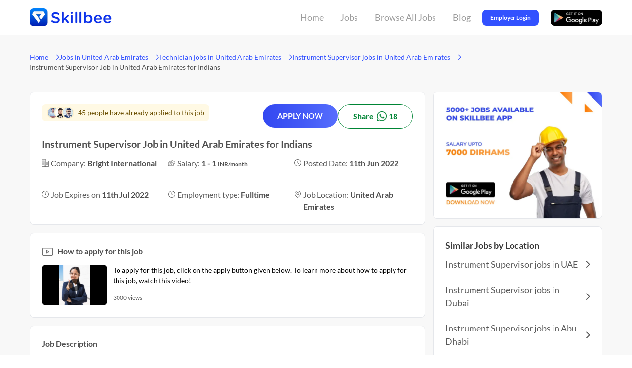

--- FILE ---
content_type: text/html
request_url: https://skillbee.com/in/job/instrument-supervisor-in-united-arab-emirates-11-06-2022-02-28-34-561
body_size: 17677
content:
<!DOCTYPE html>
<html lang="en">
  <head>
    <meta charset="utf-8" />
    <title>INSTRUMENT SUPERVISOR JOB IN UNITED ARAB EMIRATES FOR INDIANS (2022) | SKILLBEE</title>
    <meta name="description" content="Are you looking for a Instrument Supervisor job in United Arab Emirates from India? Search and apply for the latest Instrument Supervisor jobs in United Arab Emirates on Skillbee.com." />
    <meta content="width=device-width, initial-scale=1" name="viewport" />
    <meta
      name="keywords"
      content="Instrument Supervisor vacancy in United Arab Emirates for Indians, Instrument Supervisor vacancy in United Arab Emirates for Indians, Technician vacancy in United Arab Emirates for Indians, Technician vacancy in United Arab Emirates for Indians, Job vacancies in United Arab Emirates for Indians, Job vacancies in United Arab Emirates for Indians, Urgent Jobs, High Paying Jobs, Jobs agency, Skillbee jobs"
    />
    <!-- Open Graph data -->
    <meta property="og:title" content="INSTRUMENT SUPERVISOR JOB IN UNITED ARAB EMIRATES FOR INDIANS (2022) | SKILLBEE" />
    <meta property="og:url" content="https://skillbee.com/in/job/instrument-supervisor-in-united-arab-emirates-11-06-2022-02-28-34-561" />
    <meta property="og:image" content="/assets/v3/icon.png" />
    <meta property="og:description" content="Are you looking for a Instrument Supervisor job in United Arab Emirates from India? Search and apply for the latest Instrument Supervisor jobs in United Arab Emirates on Skillbee.com." />
    <link rel=”canonical” href="https://skillbee.com/in/job/instrument-supervisor-in-united-arab-emirates-11-06-2022-02-28-34-561" />
    <link rel="icon" type="image/x-icon" href="/favicon.ico" />

    <link rel="preload" href="/assets/v3/job.css" as="style" />
    <link rel="stylesheet" href="/assets/v3/job.css" />
  </head>
  <body class="font-sans break-word">
  <script type="application/ld+json">
    {"@context":"https://schema.org/","@type":"BreadcrumbList","itemListElement":[{"@type":"ListItem","position":1,"name":"Home","item":"https://skillbee.com"},{"@type":"ListItem","position":2,"name":"Jobs in United Arab Emirates","item":"https://skillbee.com/jobs-in-united-arab-emirates"},{"@type":"ListItem","position":3,"name":"Technician jobs in United Arab Emirates","item":"https://skillbee.com/technician-jobs-in-united-arab-emirates"},{"@type":"ListItem","position":4,"name":"Instrument Supervisor jobs in United Arab Emirates","item":"https://skillbee.com/instrument-supervisor-jobs-in-united-arab-emirates"},{"@type":"ListItem","position":5,"name":"Instrument Supervisor Job in United Arab Emirates for Indians"}]}</script>
  <script type="application/ld+json">
    {"@context":"https://schema.org","@type":"FAQPage","mainEntity":[{"@type":"Question","name":"What is a Instrument Supervisor?","acceptedAnswer":{"@type":"Answer","text":"<p>A Instrument Supervisor is responsible for overseeing the operation of an instrumentation system on a spacecraft. This includes ensuring that all instruments are performing as expected, and responding to any issues that may arise. They also make sure data from the instruments is analyzed correctly, and communicated to mission operators.</p>"}},{"@type":"Question","name":"What qualifications are required to become a Instrument Supervisor?","acceptedAnswer":{"@type":"Answer","text":"<p>1. A knowledge of music theory and a strong understanding of instrumentation is necessary for the position.</p><p>2. Experience in orchestras, bands or other performance settings is preferred but not required.</p><p>3. Excellent communication and problem solving skills are essential as Instrument Supervisors work closely with musicians throughout their careers to ensure successful performances.</p><p>4. Strong organizational abilities are important as they must manage schedules, contact players, keep track of equipment etcetera while overseeing rehearsals/performances themselves on occasion (or hiring others to do so).</p><p>5 . Must be able to wear many hats including being familiar with computer scheduling software</p>"}},{"@type":"Question","name":"What are the skills required to become a Instrument Supervisor?","acceptedAnswer":{"@type":"Answer","text":"<p>1. Strong knowledge of musical instruments and their operation</p><p>2. Ability to problem solve, identify issues, and make recommendations for repairs or modifications</p><p>3. Excellent organizational skills including the ability to manage multiple tasks simultaneously</p><p>4. Proven experience working with a team as part of an instrument maintenance department or repair facility</p><p>5. Experience coordinating service requests from customers</p>"}}]}</script>
  <script type="application/ld+json">
    {"@context":"https://schema.org","@type":"JobPosting","title":"Instrument Supervisor Job in United Arab Emirates for Indians","description":"CLIENT INTERVIEW ON : 22 JUNE-MUMBAI\n                                                            24 JUNE -CHENNAI\n\n\nHow many openings are there?\nThere are 10 openings for this position.\n\nHow much salary can I expect?\nSalary ranges will depend on your skills and experience. You can expect a starting salary of INR 1, which could go up to a monthly wage of INR 1.\n\nHow much experience is required for this job?\nThe candidate needs to have at least 8 - 10 year(s) of experience working in a similar position.\n\nWhich nationality candidates can apply for this job?\nAny candidate of any nationality is eligible to apply.\n\nWhat will be the interview location?\nThe interview for this job will be held online. All candidates living in India can attend.\n\nWhich licenses are required to apply for this job?\nNo licenses are required to apply for this job.\n\nIs a CV required?\nYes, a CV is mandatory.\n\nWhat is the preferred visa status for this job?\nCandidates do not need a visa to apply for this job.\n\nIs Video Intro required?\nNo, a video intro is not required.\n\nIs it a work from home job or work from office job?\nIt is a work from the office job.\n\nIs accommodation provided by the company?\nNo, the company will not provide accommodation to the candidate.\n\nWill food and transportation be provided by the company?\nNo, the company will not provide food and transportation to the candidate.\n\nWill the company provide free visa to the candidate?\nNo, the company will not provide a free visa to the candidate.\n\nCan Instrument Supervisor from India apply for this job?\nAny candidate from India looking for Instrument Supervisor job in United Arab Emirates can apply for this job. You can download the app and directly apply from it.\n\nHow can I apply for this job?\nYou can apply for this job on the Skillbee App with just one click. You will be contacted by HR to schedule your interview.\n\nAbout the company\nBright International is in search of talented and motivated individuals for the post of Instrument Supervisor in their office located in UNITED ARAB EMIRATES. They are a HR CONSULTANCY with a team of 11-50 employees working to offer services that ensure the highest standards of quality and perfection.\n\nMore about this job\nWhat is a Instrument Supervisor?\nA Instrument Supervisor is responsible for overseeing the operation of an instrumentation system on a spacecraft. This includes ensuring that all instruments are performing as expected, and responding to any issues that may arise. They also make sure data from the instruments is analyzed correctly, and communicated to mission operators.\n\nWhat qualifications are required to become a Instrument Supervisor?\n1. A knowledge of music theory and a strong understanding of instrumentation is necessary for the position.\n2. Experience in orchestras, bands or other performance settings is preferred but not required.\n3. Excellent communication and problem solving skills are essential as Instrument Supervisors work closely with musicians throughout their careers to ensure successful performances.\n4. Strong organizational abilities are important as they must manage schedules, contact players, keep track of equipment etcetera while overseeing rehearsals/performances themselves on occasion (or hiring others to do so).\n5 . Must be able to wear many hats including being familiar with computer scheduling software\n\nWhat are the skills required to become a Instrument Supervisor?\n1. Strong knowledge of musical instruments and their operation\n2. Ability to problem solve, identify issues, and make recommendations for repairs or modifications\n3. Excellent organizational skills including the ability to manage multiple tasks simultaneously\n4. Proven experience working with a team as part of an instrument maintenance department or repair facility\n5. Experience coordinating service requests from customers","identifier":{"@type":"PropertyValue","name":"Bright International","value":"db972dee2781b0af"},"hiringOrganization":{"@type":"Organization","name":"Bright International","logo":""},"industry":"Technician","employmentType":"FULL_TIME","workHours":"8am-5pm","datePosted":"2022-06-11T02:28:34.666Z","validThrough":"2022-07-10T18:30:00.000Z","jobLocation":{"@type":"Place","address":{"@type":"PostalAddress","streetAddress":"Uae","addressLocality":"","addressRegion":"","addressCountry":"United Arab Emirates","postalCode":"000000"}},"baseSalary":{"@type":"MonetaryAmount","currency":"INR","value":{"@type":"QuantitativeValue","minValue":1,"maxValue":1,"unitText":"MONTH"}},"experienceRequirements":{"@type":"OccupationalExperienceRequirements","monthsOfExperience":96},"responsibilities":"All everyday responsibilities related to Instrument Supervisor are required.","skills":"Essential skills that help you become a successful Instrument Supervisor are all required.","qualifications":"None required"}</script>
  <script type="application/ld+json">
    {"@context":"https://schema.org","@type":"VideoObject","description":"To apply for this job, click on the apply button given below. To learn more about how to apply for this job, watch this video!","duration":"PT49S","embedUrl":"https://www.youtube.com/embed/qR1HRAKnWPk?start=2","name":"How to apply for this job","thumbnailUrl":"/assets/v3/thumbnail.webp","uploadDate":"2021-08-10"}</script>
  <script type="application/ld+json">
    {"@context":"https://schema.org/","@type":"Occupation","name":"Instrument Supervisor","mainEntityOfPage":{"@type":"WebPage","lastReviewed":"2022-09-03T16:06:27.526Z"},"description":"A Instrument Supervisor is responsible for overseeing the operation of an instrumentation system on a spacecraft. This includes ensuring that all instruments are performing as expected, and responding to any issues that may arise. They also make sure data from the instruments is analyzed correctly, and communicated to mission operators.","estimatedSalary":[{"@type":"MonetaryAmountDistribution","name":"base","currency":"AED","duration":"P1M","percentile10":"950","percentile25":"1800","median":"3500","percentile75":"61000","percentile90":"90000"}],"occupationLocation":[{"@type":"Country","name":"United Arab Emirates"}]}</script>
    <script type="application/ld+json">
    {"@context":"https://schema.org","@type":"SoftwareApplication","name":"Skillbee","operatingSystem":"ANDROID","applicationCategory":"BusinessApplication","aggregateRating":{"@type":"AggregateRating","ratingValue":4.3,"ratingCount":43500},"offers":{"@type":"Offer","price":"0","priceCurrency":"INR"}}</script>
      <div class="flex 2xl:justify-center bg-[#FFFFFF] border-b border-[#E4E4E4]">
      <div
        class="
          flex flex-auto
          justify-between
          items-center
          2xl:px-[152px]
          xl:px-[60px]
          lg:px-[32px]
          md:px-[32px]
          sm:px-[32px]
          xs:px-[16px]
          xxs:px-[16px]
          h-[70px]
          md:h-[60px]
          sm:h-[60px]
          xs:h-[60px]
          xxs:h-[60px]
          max-w-[1440px]
          gap-x-4 gap-y-4
          text-lg text-[#565656]
          break-all
        "
      >
        <a href="https://skillbee.com">
          <img
            class="
              w-[170px]
              h-[36px]
              md:w-[119px] md:h-[25px]
              sm:w-[119px] sm:h-[25px]
              xs:w-[119px] xs:h-[25px]
              xxs:w-[119px] xxs:h-[25px]
            "
            src="/assets/v3/logo-blue.webp"
            alt="Skillbee logo"
          />
        </a>
        <div class="flex justify-center items-center h-[70px]">
          <div class="flex relative justify-center mr-[16px] group h-[70px] w-[65px] md:hidden sm:hidden xs:hidden xxs:hidden">
            <a href="https://skillbee.com/" class="flex justify-center h-full w-full"><button class="ease-in-out duration-300 px-[8px] text-[18px] text-[#9C9C9C] group-hover:text-[#3251FF] group-hover:font-bold">Home</button></a>
            <div class="ease-in-out duration-300 h-[4px] bg-[#3251FF] absolute bottom-[0px] rounded-tl-full rounded-tr-full w-0 group-hover:w-full"></div>
          </div>
          <div class="flex relative justify-center mr-[16px] group-parent h-[70px] w-[53px] md:hidden sm:hidden xs:hidden xxs:hidden" id="jobs-button-container" onmouseenter="setFirstPopLoc(false)" onmouseleave="setFirstPopLoc(true)">
            <a href="/job-search" class="flex justify-center h-full w-full"><button class="ease-in-out duration-300 px-[8px] text-[18px] text-[#9C9C9C] group-parent-hover:text-[#3251FF] group-parent-hover:font-bold">Jobs</button></a>
            <div class="ease-in-out duration-300 h-[4px] bg-[#3251FF] absolute bottom-[0px] rounded-tl-full rounded-tr-full w-0 group-parent-hover:w-full"></div>
            <div
              class="
                top-[70px]
                left-[-325px]
                absolute
                z-10
                w-[385px]
                bg-white
                rounded
                shadow
                py-[20px]
                text-[14px]
                text-[#717171]
                flex
                invisible
                opacity-0
                group-parent-hover:visible
                group-parent-hover:opacity-100
                ease-in-out duration-300"
              data-popper-placement="bottom"
              style="box-shadow: 0px 4px 14px rgba(170, 170, 170, 0.25);"
            >
              <div class="w-[45%] px-[18px]">
                <div class="font-bold">Jobs By Country</div>
                                  <div>
                    <a href="https://skillbee.com/jobs-in-uae" class="hover:text-[#3251FF]">
                      Jobs in UAE                    </a>
                  </div>
                              </div>
              <div class="w-[55%]">
                <div class="font-bold pl-[6px]">Jobs By Popular Locations</div>

                                  <div id="first-pop-loc-container"  class="relative flex group hover:bg-[#F7F7F7] hover:text-[#3251FF] ease-in-out duration-300">
                    <a href="https://skillbee.com/jobs-in-uae" class="flex w-full">
                      <div class="grow cursor-pointer pl-[6px]">Jobs in UAE</div>
                      <img src="/assets/v3/chevron-right.svg" class="mr-[12px] opacity-0 group-hover:opacity-100 ease-in-out duration-300 cursor-pointer" width="6px" alt="right arrow/chevron icon"/>
                    </a>
                    <div
                      class=" absolute right-[-406px] z-10 w-[406px] bg-white rounded max-h-[300px] shadow py-[20px] text-[14px] text-[#717171] flex invisible opacity-0 group-hover:visible group-hover:opacity-100 ease-in-out duration-300 px-[18px] py-[16px] gap-x-[16px]"
                      data-popper-placement="bottom"
                      style="box-shadow: 0px 4px 14px rgba(170, 170, 170, 0.25);"
                    >
                                            <div class="w-[195px]">
                        <div class="font-bold">Jobs By Category</div>
                      
                        <div class="ease-in-out duration-300 leading-[22px]">
                                                      <div class="mt-[4px]">
                              <a href="https://skillbee.com/driver-jobs-in-uae" class="hover:text-[#3251FF] break-word">
                                Driver in UAE                              </a>
                            </div>
                                                      <div class="mt-[4px]">
                              <a href="https://skillbee.com/cleaner-housekeeper-jobs-in-uae" class="hover:text-[#3251FF] break-word">
                                Cleaner/Housekeeper in UAE                              </a>
                            </div>
                                                      <div class="mt-[4px]">
                              <a href="https://skillbee.com/security-guard-jobs-in-uae" class="hover:text-[#3251FF] break-word">
                                Security Guard in UAE                              </a>
                            </div>
                                                      <div class="mt-[4px]">
                              <a href="/ae/jobs-by-category" class="hover:text-[#3251FF] break-word">
                                +47 other categories                              </a>
                            </div>
                                                  </div>
                      </div>
                                            <div class="w-[195px]">
                        <div class="font-bold">Jobs By Title</div>
                      
                        <div class="ease-in-out duration-300 leading-[22px]">
                                                      <div class="mt-[4px]">
                              <a href="https://skillbee.com/security-guard-supervisor-jobs-in-uae" class="hover:text-[#3251FF] break-word">
                                Security Guard Supervisor in UAE                              </a>
                            </div>
                                                      <div class="mt-[4px]">
                              <a href="https://skillbee.com/light-driver-jobs-in-uae" class="hover:text-[#3251FF] break-word">
                                Light Driver in UAE                              </a>
                            </div>
                                                      <div class="mt-[4px]">
                              <a href="https://skillbee.com/car-driver-jobs-in-uae" class="hover:text-[#3251FF] break-word">
                                Car Driver in UAE                              </a>
                            </div>
                                                      <div class="mt-[4px]">
                              <a href="/ae/jobs-by-title" class="hover:text-[#3251FF] break-word">
                                +1389 other titles                              </a>
                            </div>
                                                  </div>
                      </div>
                                          </div>
                  </div>
                                  <div  onmouseenter="setFirstPopLoc(true)" onmouseleave="setFirstPopLoc(false)" class="relative flex group hover:bg-[#F7F7F7] hover:text-[#3251FF] ease-in-out duration-300">
                    <a href="https://skillbee.com/jobs-in-dubai" class="flex w-full">
                      <div class="grow cursor-pointer pl-[6px]">Jobs in Dubai</div>
                      <img src="/assets/v3/chevron-right.svg" class="mr-[12px] opacity-0 group-hover:opacity-100 ease-in-out duration-300 cursor-pointer" width="6px" alt="right arrow/chevron icon"/>
                    </a>
                    <div
                      class=" absolute right-[-406px] z-10 w-[406px] bg-white rounded max-h-[300px] shadow py-[20px] text-[14px] text-[#717171] flex invisible opacity-0 group-hover:visible group-hover:opacity-100 ease-in-out duration-300 px-[18px] py-[16px] gap-x-[16px]"
                      data-popper-placement="bottom"
                      style="box-shadow: 0px 4px 14px rgba(170, 170, 170, 0.25);"
                    >
                                            <div class="w-[195px]">
                        <div class="font-bold">Jobs By Category</div>
                      
                        <div class="ease-in-out duration-300 leading-[22px]">
                                                      <div class="mt-[4px]">
                              <a href="https://skillbee.com/back-office-data-entry-jobs-in-dubai" class="hover:text-[#3251FF] break-word">
                                Back Office/Data Entry in Dubai                              </a>
                            </div>
                                                      <div class="mt-[4px]">
                              <a href="https://skillbee.com/waiter-steward-jobs-in-dubai" class="hover:text-[#3251FF] break-word">
                                Waiter/Steward in Dubai                              </a>
                            </div>
                                                      <div class="mt-[4px]">
                              <a href="https://skillbee.com/warehouse-logistics-jobs-in-dubai" class="hover:text-[#3251FF] break-word">
                                Warehouse/Logistics in Dubai                              </a>
                            </div>
                                                      <div class="mt-[4px]">
                              <a href="/ae/dubai/jobs-by-category" class="hover:text-[#3251FF] break-word">
                                +47 other categories                              </a>
                            </div>
                                                  </div>
                      </div>
                                            <div class="w-[195px]">
                        <div class="font-bold">Jobs By Title</div>
                      
                        <div class="ease-in-out duration-300 leading-[22px]">
                                                      <div class="mt-[4px]">
                              <a href="https://skillbee.com/vehicle-driver-jobs-in-dubai" class="hover:text-[#3251FF] break-word">
                                Vehicle Driver in Dubai                              </a>
                            </div>
                                                      <div class="mt-[4px]">
                              <a href="https://skillbee.com/cleaner-jobs-in-dubai" class="hover:text-[#3251FF] break-word">
                                Cleaner in Dubai                              </a>
                            </div>
                                                      <div class="mt-[4px]">
                              <a href="https://skillbee.com/bus-driver-jobs-in-dubai" class="hover:text-[#3251FF] break-word">
                                Bus Driver in Dubai                              </a>
                            </div>
                                                      <div class="mt-[4px]">
                              <a href="/ae/dubai/jobs-by-title" class="hover:text-[#3251FF] break-word">
                                +1389 other titles                              </a>
                            </div>
                                                  </div>
                      </div>
                                          </div>
                  </div>
                                  <div  onmouseenter="setFirstPopLoc(true)" onmouseleave="setFirstPopLoc(false)" class="relative flex group hover:bg-[#F7F7F7] hover:text-[#3251FF] ease-in-out duration-300">
                    <a href="https://skillbee.com/jobs-in-abu-dhabi" class="flex w-full">
                      <div class="grow cursor-pointer pl-[6px]">Jobs in Abu Dhabi</div>
                      <img src="/assets/v3/chevron-right.svg" class="mr-[12px] opacity-0 group-hover:opacity-100 ease-in-out duration-300 cursor-pointer" width="6px" alt="right arrow/chevron icon"/>
                    </a>
                    <div
                      class=" absolute right-[-406px] z-10 w-[406px] bg-white rounded max-h-[300px] shadow py-[20px] text-[14px] text-[#717171] flex invisible opacity-0 group-hover:visible group-hover:opacity-100 ease-in-out duration-300 px-[18px] py-[16px] gap-x-[16px]"
                      data-popper-placement="bottom"
                      style="box-shadow: 0px 4px 14px rgba(170, 170, 170, 0.25);"
                    >
                                            <div class="w-[195px]">
                        <div class="font-bold">Jobs By Category</div>
                      
                        <div class="ease-in-out duration-300 leading-[22px]">
                                                      <div class="mt-[4px]">
                              <a href="https://skillbee.com/electrician-jobs-in-abu-dhabi" class="hover:text-[#3251FF] break-word">
                                Electrician in Abu Dhabi                              </a>
                            </div>
                                                      <div class="mt-[4px]">
                              <a href="https://skillbee.com/labor-helper-jobs-in-abu-dhabi" class="hover:text-[#3251FF] break-word">
                                Labor/Helper in Abu Dhabi                              </a>
                            </div>
                                                      <div class="mt-[4px]">
                              <a href="https://skillbee.com/cook-chef-jobs-in-abu-dhabi" class="hover:text-[#3251FF] break-word">
                                Cook/Chef in Abu Dhabi                              </a>
                            </div>
                                                      <div class="mt-[4px]">
                              <a href="/ae/abu-dhabi/jobs-by-category" class="hover:text-[#3251FF] break-word">
                                +47 other categories                              </a>
                            </div>
                                                  </div>
                      </div>
                                            <div class="w-[195px]">
                        <div class="font-bold">Jobs By Title</div>
                      
                        <div class="ease-in-out duration-300 leading-[22px]">
                                                      <div class="mt-[4px]">
                              <a href="https://skillbee.com/bike-rider-jobs-in-abu-dhabi" class="hover:text-[#3251FF] break-word">
                                Bike Rider in Abu Dhabi                              </a>
                            </div>
                                                      <div class="mt-[4px]">
                              <a href="https://skillbee.com/building-electrician-jobs-in-abu-dhabi" class="hover:text-[#3251FF] break-word">
                                Building Electrician in Abu Dhabi                              </a>
                            </div>
                                                      <div class="mt-[4px]">
                              <a href="https://skillbee.com/company-driver-jobs-in-abu-dhabi" class="hover:text-[#3251FF] break-word">
                                Company Driver in Abu Dhabi                              </a>
                            </div>
                                                      <div class="mt-[4px]">
                              <a href="/ae/abu-dhabi/jobs-by-title" class="hover:text-[#3251FF] break-word">
                                +1389 other titles                              </a>
                            </div>
                                                  </div>
                      </div>
                                          </div>
                  </div>
                                  <div  onmouseenter="setFirstPopLoc(true)" onmouseleave="setFirstPopLoc(false)" class="relative flex group hover:bg-[#F7F7F7] hover:text-[#3251FF] ease-in-out duration-300">
                    <a href="https://skillbee.com/jobs-in-ajman" class="flex w-full">
                      <div class="grow cursor-pointer pl-[6px]">Jobs in Ajman</div>
                      <img src="/assets/v3/chevron-right.svg" class="mr-[12px] opacity-0 group-hover:opacity-100 ease-in-out duration-300 cursor-pointer" width="6px" alt="right arrow/chevron icon"/>
                    </a>
                    <div
                      class=" absolute right-[-406px] z-10 w-[406px] bg-white rounded max-h-[300px] shadow py-[20px] text-[14px] text-[#717171] flex invisible opacity-0 group-hover:visible group-hover:opacity-100 ease-in-out duration-300 px-[18px] py-[16px] gap-x-[16px]"
                      data-popper-placement="bottom"
                      style="box-shadow: 0px 4px 14px rgba(170, 170, 170, 0.25);"
                    >
                                            <div class="w-[195px]">
                        <div class="font-bold">Jobs By Category</div>
                      
                        <div class="ease-in-out duration-300 leading-[22px]">
                                                      <div class="mt-[4px]">
                              <a href="https://skillbee.com/cleaner-housekeeper-jobs-in-ajman" class="hover:text-[#3251FF] break-word">
                                Cleaner/Housekeeper in Ajman                              </a>
                            </div>
                                                      <div class="mt-[4px]">
                              <a href="https://skillbee.com/hotel-staff-jobs-in-ajman" class="hover:text-[#3251FF] break-word">
                                Hotel Staff in Ajman                              </a>
                            </div>
                                                      <div class="mt-[4px]">
                              <a href="https://skillbee.com/delivery-jobs-in-ajman" class="hover:text-[#3251FF] break-word">
                                Delivery in Ajman                              </a>
                            </div>
                                                      <div class="mt-[4px]">
                              <a href="/ae/ajman/jobs-by-category" class="hover:text-[#3251FF] break-word">
                                +47 other categories                              </a>
                            </div>
                                                  </div>
                      </div>
                                            <div class="w-[195px]">
                        <div class="font-bold">Jobs By Title</div>
                      
                        <div class="ease-in-out duration-300 leading-[22px]">
                                                      <div class="mt-[4px]">
                              <a href="https://skillbee.com/packing-helper-jobs-in-ajman" class="hover:text-[#3251FF] break-word">
                                Packing Helper in Ajman                              </a>
                            </div>
                                                      <div class="mt-[4px]">
                              <a href="https://skillbee.com/electrical-technician-jobs-in-ajman" class="hover:text-[#3251FF] break-word">
                                Electrical Technician in Ajman                              </a>
                            </div>
                                                      <div class="mt-[4px]">
                              <a href="https://skillbee.com/waiter-jobs-in-ajman" class="hover:text-[#3251FF] break-word">
                                Waiter in Ajman                              </a>
                            </div>
                                                      <div class="mt-[4px]">
                              <a href="/ae/ajman/jobs-by-title" class="hover:text-[#3251FF] break-word">
                                +1389 other titles                              </a>
                            </div>
                                                  </div>
                      </div>
                                          </div>
                  </div>
                                  <div  onmouseenter="setFirstPopLoc(true)" onmouseleave="setFirstPopLoc(false)" class="relative flex group hover:bg-[#F7F7F7] hover:text-[#3251FF] ease-in-out duration-300">
                    <a href="https://skillbee.com/jobs-in-sharjah" class="flex w-full">
                      <div class="grow cursor-pointer pl-[6px]">Jobs in Sharjah</div>
                      <img src="/assets/v3/chevron-right.svg" class="mr-[12px] opacity-0 group-hover:opacity-100 ease-in-out duration-300 cursor-pointer" width="6px" alt="right arrow/chevron icon"/>
                    </a>
                    <div
                      class=" absolute right-[-406px] z-10 w-[406px] bg-white rounded max-h-[300px] shadow py-[20px] text-[14px] text-[#717171] flex invisible opacity-0 group-hover:visible group-hover:opacity-100 ease-in-out duration-300 px-[18px] py-[16px] gap-x-[16px]"
                      data-popper-placement="bottom"
                      style="box-shadow: 0px 4px 14px rgba(170, 170, 170, 0.25);"
                    >
                                            <div class="w-[195px]">
                        <div class="font-bold">Jobs By Category</div>
                      
                        <div class="ease-in-out duration-300 leading-[22px]">
                                                      <div class="mt-[4px]">
                              <a href="https://skillbee.com/accountant-jobs-in-sharjah" class="hover:text-[#3251FF] break-word">
                                Accountant in Sharjah                              </a>
                            </div>
                                                      <div class="mt-[4px]">
                              <a href="https://skillbee.com/engineer-jobs-in-sharjah" class="hover:text-[#3251FF] break-word">
                                Engineer in Sharjah                              </a>
                            </div>
                                                      <div class="mt-[4px]">
                              <a href="https://skillbee.com/security-guard-jobs-in-sharjah" class="hover:text-[#3251FF] break-word">
                                Security Guard in Sharjah                              </a>
                            </div>
                                                      <div class="mt-[4px]">
                              <a href="/ae/sharjah/jobs-by-category" class="hover:text-[#3251FF] break-word">
                                +47 other categories                              </a>
                            </div>
                                                  </div>
                      </div>
                                            <div class="w-[195px]">
                        <div class="font-bold">Jobs By Title</div>
                      
                        <div class="ease-in-out duration-300 leading-[22px]">
                                                      <div class="mt-[4px]">
                              <a href="https://skillbee.com/heavy-driver-jobs-in-sharjah" class="hover:text-[#3251FF] break-word">
                                Heavy Driver in Sharjah                              </a>
                            </div>
                                                      <div class="mt-[4px]">
                              <a href="https://skillbee.com/office-boy-jobs-in-sharjah" class="hover:text-[#3251FF] break-word">
                                Office Boy in Sharjah                              </a>
                            </div>
                                                      <div class="mt-[4px]">
                              <a href="https://skillbee.com/civil-engineer-jobs-in-sharjah" class="hover:text-[#3251FF] break-word">
                                Civil Engineer in Sharjah                              </a>
                            </div>
                                                      <div class="mt-[4px]">
                              <a href="/ae/sharjah/jobs-by-title" class="hover:text-[#3251FF] break-word">
                                +1389 other titles                              </a>
                            </div>
                                                  </div>
                      </div>
                                          </div>
                  </div>
                                  <div  onmouseenter="setFirstPopLoc(true)" onmouseleave="setFirstPopLoc(false)" class="relative flex group hover:bg-[#F7F7F7] hover:text-[#3251FF] ease-in-out duration-300">
                    <a href="https://skillbee.com/jobs-in-ras-al-khaimah" class="flex w-full">
                      <div class="grow cursor-pointer pl-[6px]">Jobs in Ras Al-Khaimah</div>
                      <img src="/assets/v3/chevron-right.svg" class="mr-[12px] opacity-0 group-hover:opacity-100 ease-in-out duration-300 cursor-pointer" width="6px" alt="right arrow/chevron icon"/>
                    </a>
                    <div
                      class=" absolute right-[-406px] z-10 w-[406px] bg-white rounded max-h-[300px] shadow py-[20px] text-[14px] text-[#717171] flex invisible opacity-0 group-hover:visible group-hover:opacity-100 ease-in-out duration-300 px-[18px] py-[16px] gap-x-[16px]"
                      data-popper-placement="bottom"
                      style="box-shadow: 0px 4px 14px rgba(170, 170, 170, 0.25);"
                    >
                                            <div class="w-[195px]">
                        <div class="font-bold">Jobs By Category</div>
                      
                        <div class="ease-in-out duration-300 leading-[22px]">
                                                      <div class="mt-[4px]">
                              <a href="https://skillbee.com/driver-jobs-in-ras-al-khaimah" class="hover:text-[#3251FF] break-word">
                                Driver in Ras Al-Khaimah                              </a>
                            </div>
                                                      <div class="mt-[4px]">
                              <a href="https://skillbee.com/welder-jobs-in-ras-al-khaimah" class="hover:text-[#3251FF] break-word">
                                Welder in Ras Al-Khaimah                              </a>
                            </div>
                                                      <div class="mt-[4px]">
                              <a href="https://skillbee.com/labor-helper-jobs-in-ras-al-khaimah" class="hover:text-[#3251FF] break-word">
                                Labor/Helper in Ras Al-Khaimah                              </a>
                            </div>
                                                      <div class="mt-[4px]">
                              <a href="/ae/ras-al-khaimah/jobs-by-category" class="hover:text-[#3251FF] break-word">
                                +47 other categories                              </a>
                            </div>
                                                  </div>
                      </div>
                                            <div class="w-[195px]">
                        <div class="font-bold">Jobs By Title</div>
                      
                        <div class="ease-in-out duration-300 leading-[22px]">
                                                      <div class="mt-[4px]">
                              <a href="https://skillbee.com/accounts-admin-jobs-in-ras-al-khaimah" class="hover:text-[#3251FF] break-word">
                                Accounts Admin in Ras Al-Khaimah                              </a>
                            </div>
                                                      <div class="mt-[4px]">
                              <a href="https://skillbee.com/civil-engineer-jobs-in-ras-al-khaimah" class="hover:text-[#3251FF] break-word">
                                Civil Engineer in Ras Al-Khaimah                              </a>
                            </div>
                                                      <div class="mt-[4px]">
                              <a href="https://skillbee.com/security-officer-jobs-in-ras-al-khaimah" class="hover:text-[#3251FF] break-word">
                                Security Officer in Ras Al-Khaimah                              </a>
                            </div>
                                                      <div class="mt-[4px]">
                              <a href="/ae/ras-al-khaimah/jobs-by-title" class="hover:text-[#3251FF] break-word">
                                +1389 other titles                              </a>
                            </div>
                                                  </div>
                      </div>
                                          </div>
                  </div>
                                  <div  onmouseenter="setFirstPopLoc(true)" onmouseleave="setFirstPopLoc(false)" class="relative flex group hover:bg-[#F7F7F7] hover:text-[#3251FF] ease-in-out duration-300">
                    <a href="https://skillbee.com/jobs-in-umm-al-quwain" class="flex w-full">
                      <div class="grow cursor-pointer pl-[6px]">Jobs in Umm Al-Quwain</div>
                      <img src="/assets/v3/chevron-right.svg" class="mr-[12px] opacity-0 group-hover:opacity-100 ease-in-out duration-300 cursor-pointer" width="6px" alt="right arrow/chevron icon"/>
                    </a>
                    <div
                      class=" absolute right-[-406px] z-10 w-[406px] bg-white rounded max-h-[300px] shadow py-[20px] text-[14px] text-[#717171] flex invisible opacity-0 group-hover:visible group-hover:opacity-100 ease-in-out duration-300 px-[18px] py-[16px] gap-x-[16px]"
                      data-popper-placement="bottom"
                      style="box-shadow: 0px 4px 14px rgba(170, 170, 170, 0.25);"
                    >
                                            <div class="w-[195px]">
                        <div class="font-bold">Jobs By Category</div>
                      
                        <div class="ease-in-out duration-300 leading-[22px]">
                                                      <div class="mt-[4px]">
                              <a href="https://skillbee.com/carpenter-jobs-in-umm-al-quwain" class="hover:text-[#3251FF] break-word">
                                Carpenter in Umm Al-Quwain                              </a>
                            </div>
                                                      <div class="mt-[4px]">
                              <a href="https://skillbee.com/electrician-jobs-in-umm-al-quwain" class="hover:text-[#3251FF] break-word">
                                Electrician in Umm Al-Quwain                              </a>
                            </div>
                                                      <div class="mt-[4px]">
                              <a href="https://skillbee.com/welder-jobs-in-umm-al-quwain" class="hover:text-[#3251FF] break-word">
                                Welder in Umm Al-Quwain                              </a>
                            </div>
                                                      <div class="mt-[4px]">
                              <a href="/ae/umm-al-quwain/jobs-by-category" class="hover:text-[#3251FF] break-word">
                                +47 other categories                              </a>
                            </div>
                                                  </div>
                      </div>
                                            <div class="w-[195px]">
                        <div class="font-bold">Jobs By Title</div>
                      
                        <div class="ease-in-out duration-300 leading-[22px]">
                                                      <div class="mt-[4px]">
                              <a href="https://skillbee.com/auto-driver-jobs-in-umm-al-quwain" class="hover:text-[#3251FF] break-word">
                                Auto Driver in Umm Al-Quwain                              </a>
                            </div>
                                                      <div class="mt-[4px]">
                              <a href="https://skillbee.com/cleaner-jobs-in-umm-al-quwain" class="hover:text-[#3251FF] break-word">
                                Cleaner in Umm Al-Quwain                              </a>
                            </div>
                                                      <div class="mt-[4px]">
                              <a href="https://skillbee.com/bus-driver-jobs-in-umm-al-quwain" class="hover:text-[#3251FF] break-word">
                                Bus Driver in Umm Al-Quwain                              </a>
                            </div>
                                                      <div class="mt-[4px]">
                              <a href="/ae/umm-al-quwain/jobs-by-title" class="hover:text-[#3251FF] break-word">
                                +1389 other titles                              </a>
                            </div>
                                                  </div>
                      </div>
                                          </div>
                  </div>
                                  <div  onmouseenter="setFirstPopLoc(true)" onmouseleave="setFirstPopLoc(false)" class="relative flex group hover:bg-[#F7F7F7] hover:text-[#3251FF] ease-in-out duration-300">
                    <a href="https://skillbee.com/jobs-in-fujairah" class="flex w-full">
                      <div class="grow cursor-pointer pl-[6px]">Jobs in Fujairah</div>
                      <img src="/assets/v3/chevron-right.svg" class="mr-[12px] opacity-0 group-hover:opacity-100 ease-in-out duration-300 cursor-pointer" width="6px" alt="right arrow/chevron icon"/>
                    </a>
                    <div
                      class=" absolute right-[-406px] z-10 w-[406px] bg-white rounded max-h-[300px] shadow py-[20px] text-[14px] text-[#717171] flex invisible opacity-0 group-hover:visible group-hover:opacity-100 ease-in-out duration-300 px-[18px] py-[16px] gap-x-[16px]"
                      data-popper-placement="bottom"
                      style="box-shadow: 0px 4px 14px rgba(170, 170, 170, 0.25);"
                    >
                                            <div class="w-[195px]">
                        <div class="font-bold">Jobs By Category</div>
                      
                        <div class="ease-in-out duration-300 leading-[22px]">
                                                      <div class="mt-[4px]">
                              <a href="https://skillbee.com/heavy-equipment-jobs-in-fujairah" class="hover:text-[#3251FF] break-word">
                                Heavy Equipment in Fujairah                              </a>
                            </div>
                                                      <div class="mt-[4px]">
                              <a href="https://skillbee.com/driver-jobs-in-fujairah" class="hover:text-[#3251FF] break-word">
                                Driver in Fujairah                              </a>
                            </div>
                                                      <div class="mt-[4px]">
                              <a href="https://skillbee.com/engineer-jobs-in-fujairah" class="hover:text-[#3251FF] break-word">
                                Engineer in Fujairah                              </a>
                            </div>
                                                      <div class="mt-[4px]">
                              <a href="/ae/fujairah/jobs-by-category" class="hover:text-[#3251FF] break-word">
                                +47 other categories                              </a>
                            </div>
                                                  </div>
                      </div>
                                            <div class="w-[195px]">
                        <div class="font-bold">Jobs By Title</div>
                      
                        <div class="ease-in-out duration-300 leading-[22px]">
                                                      <div class="mt-[4px]">
                              <a href="https://skillbee.com/accounts-assistant-jobs-in-fujairah" class="hover:text-[#3251FF] break-word">
                                Accounts Assistant in Fujairah                              </a>
                            </div>
                                                      <div class="mt-[4px]">
                              <a href="https://skillbee.com/watchman-jobs-in-fujairah" class="hover:text-[#3251FF] break-word">
                                Watchman in Fujairah                              </a>
                            </div>
                                                      <div class="mt-[4px]">
                              <a href="https://skillbee.com/light-driver-jobs-in-fujairah" class="hover:text-[#3251FF] break-word">
                                Light Driver in Fujairah                              </a>
                            </div>
                                                      <div class="mt-[4px]">
                              <a href="/ae/fujairah/jobs-by-title" class="hover:text-[#3251FF] break-word">
                                +1389 other titles                              </a>
                            </div>
                                                  </div>
                      </div>
                                          </div>
                  </div>
                                
                
              </div>
            </div>
          </div>
          <div class="group flex relative justify-center mr-[16px] h-[70px] w-[143px] md:hidden sm:hidden xs:hidden xxs:hidden">
            <a href="/browse-jobs" class="flex justify-center h-full w-full"><button class="ease-in-out duration-300 px-[8px] text-[18px] text-[#9C9C9C] group-hover:text-[#3251FF] group-hover:font-bold">Browse All Jobs</button></a>
            <div class="ease-in-out duration-300 h-[4px] bg-[#3251FF] absolute bottom-[0px] rounded-tl-full rounded-tr-full w-0 group-hover:w-full"></div>
            <div
              class="
                top-[70px]
                right-[0px]
                absolute
                z-10
                w-[232px]
                bg-white
                rounded
                shadow
                p-[20px]
                text-[14px]
                leading-[36px]
                text-[#717171]
                invisible
                opacity-0
                group-hover:visible
                group-hover:opacity-100
                ease-in-out duration-300"
              data-popper-placement="bottom"
              style="box-shadow: 0px 4px 14px rgba(170, 170, 170, 0.25);"
            >
                              <div>
                  <a href="/jobs-by-location" class="hover:text-[#3251FF]">
                    Browse Jobs by Location                  </a>
                </div>
                              <div>
                  <a href="/jobs-by-category" class="hover:text-[#3251FF]">
                    Browse Jobs by Category                  </a>
                </div>
                              <div>
                  <a href="/jobs-by-title" class="hover:text-[#3251FF]">
                    Browse Jobs by Title                  </a>
                </div>
                          </div>
          </div>
          <div class="group flex relative justify-center mr-[16px] group-parent h-[70px] w-[53px] md:hidden sm:hidden xs:hidden xxs:hidden">
            <a href="https://skillbee.com/blog" class="flex justify-center h-full w-full">
              <button class="px-[8px] text-[18px] text-[#9C9C9C] group-hover:text-[#3251FF] group-hover:font-bold">
                Blog
              </button>
            </a>
          </div>
          <a
            href="https://employer.skillbee.com/"
            class="md:hidden sm:hidden xs:hidden xxs:hidden"
          >
            <button class="bg-[#3251FF] px-[16px] rounded-[8px] leading-[32px] text-[#FFF] font-bold text-[12px] mr-[24px]">Employer Login</button>
          </a>
          <a
            href="https://sklb.app/googleplay"
            class="md:hidden sm:hidden xs:hidden xxs:hidden"
          >
            <img
              class="w-[105px] h-[32px] rounded-[8px] mt-[1px]"
              src="https://skillbee.com/common/assets/playstore.webp"
              alt="get it on Google Play"
            />
          </a>
          <button
            onclick="setIsDrawerOpen(true)"
            class="hidden md:inline-block sm:inline-block xs:inline-block xxs:inline-block"
          >
            <img src="/assets/v3/meat.svg" alt="meat icon"/>
          </button>
        </div>
      </div>
    </div>
    <script>
      var isDrawerOpen = false;
      var isSubpageOpen = false;
      function setIsDrawerOpen(bool){
        var el = document.getElementById('nav-drawer')
        var mask = document.getElementById('nav-drawer-mask')
        if (isDrawerOpen){
          mask.classList.add('invisible','opacity-0')
          mask.classList.remove('visible','opacity-20')
          el.classList.add('translate-x-full')
          el.classList.remove('translate-x-0')
          if (isSubpageOpen){
            setIsSubpageOpen(false)
          }
        } else {
          mask.classList.add('visible','opacity-20')
          mask.classList.remove('invisible','opacity-0')
          el.classList.add('translate-x-0')
          el.classList.remove('translate-x-full')
        }
        isDrawerOpen = !isDrawerOpen;
      }
      function setIsSubpageOpen(bool){
        var el = document.getElementById('nav-drawer-2')
        if (isSubpageOpen){
          el.classList.add('translate-x-full')
          el.classList.remove('translate-x-0')
        } else {
          el.classList.add('translate-x-0')
          el.classList.remove('translate-x-full')
        }
        isSubpageOpen = !isSubpageOpen;
      }
      function setSubpageContent(title, arr){
        if (!arr || !title) return;
        var elTitle = document.getElementById('nav-drawer-2-title')
        var elContent = document.getElementById('nav-drawer-2-content')
        elTitle.innerHTML = title;
        var elContentHTML = '';
        for (var i = 0; i < arr.length; i = i + 1){
          var curr = arr[i];
          if (!curr.children){
            elContentHTML = elContentHTML + '<div class="flex pl-[30px] pr-[20px] mt-[24px]"><a href="' + curr.link + '" class="flex grow"><div class="grow cursor-pointer">' + curr.text + '</div><img src="/assets/v3/chevron-right-white.svg" class="cursor-pointer" width="6px" alt="right arrow/chevron icon"/></a></div>';
          } else {
            elContentHTML = elContentHTML + '<div class="flex pl-[30px] pr-[20px] mt-[24px] justify-center items-stretch"><div><a href="' + curr.link + '">' + curr.text + '</a></div><div class="grow flex justify-end items-center min-w-[6px]cursor-pointer" onclick="this.getElementsByTagName(\'img\')[0].classList.toggle(\'rotate-90\'); this.parentElement.nextElementSibling.classList.toggle(\'hidden\');"><img src="/assets/v3/chevron-right-white.svg" class="ease-in-out duration-300 cursor-pointer" width="6px" alt="right arrow/chevron icon"/></div></div><div class="hidden pl-[40px] pt-[8px] leading-[36px]">'
            for (var j = 0; j < curr.children.length; j = j + 1){
              var child = curr.children[j];
              if (child.isSeparator){
                elContentHTML = elContentHTML + '<div class="text-[#717171] mt-[12px] leading-[22px]">' + child.text + '</div>'
              } else {
                elContentHTML = elContentHTML + '<div class="leading-[22px] mt-[12px]"><a href="' + child.link + '">' + child.text + '</a></div>'
              }
            }
            elContentHTML = elContentHTML + '</div>';
          }
        }
        elContent.innerHTML = elContentHTML;
      }
      function setFirstPopLoc(shouldClose) {
        var el = document.getElementById('first-pop-loc-container')
        var arrow = el.getElementsByTagName('img')[0]
        var subcontainer = el.getElementsByTagName('div')[1]
        if (shouldClose) {
          el.classList.remove('bg-[#F7F7F7]', 'text-[#3251FF]')
          arrow.classList.remove('opacity-100')
          arrow.classList.add('opacity-0')
          subcontainer.classList.remove('opacity-100')
          subcontainer.classList.add('opacity-0')
          subcontainer.classList.remove('visible')
          subcontainer.classList.add('invisible')
        } else {
          el.classList.add('bg-[#F7F7F7]', 'text-[#3251FF]')
          arrow.classList.add('opacity-100')
          arrow.classList.remove('opacity-0')
          subcontainer.classList.add('opacity-100')
          subcontainer.classList.remove('opacity-0')
          subcontainer.classList.add('visible')
          subcontainer.classList.remove('invisible')
        }
      }
    </script>
    <button id="nav-drawer-mask" onclick="setIsDrawerOpen(false)" class="ease-in-out duration-300 top-0 right-0 w-[100vw] bg-[#000] fixed h-full z-[20] invisible opacity-0"></button>
    <div id="nav-drawer" class="flex flex-col ease-in-out duration-300 top-0 right-0 w-[257px] bg-[#333] text-white text-[16px] fixed h-full z-[20] translate-x-full">
      <div class="flex pl-[30px] pr-[20px] mt-[48px]">
        <a href="https://skillbee.com/" class="flex grow">
          <div class="grow cursor-pointer">Home</div>
          <img src="/assets/v3/chevron-right-white.svg" class="cursor-pointer" width="6px" alt="right arrow/chevron icon"/>
        </a>
      </div>
      <div class="flex pl-[30px] pr-[20px] mt-[24px]">
        <div class="cursor-pointer">
          <a href="/job-search">Jobs</a>
        </div>
        <div class="grow flex justify-end items-center h-full" onclick="this.parentElement.getElementsByTagName('img')[0].classList.toggle('rotate-90'); this.parentElement.nextElementSibling.classList.toggle('hidden');">
          <img src="/assets/v3/chevron-right-white.svg" class="ease-in-out duration-300 cursor-pointer" width="6px"
            alt="right arrow/chevron icon" />
        </div>
      </div>
      <div class="hidden pl-[40px] pt-[8px] leading-[36px]">
        <button class="block" onclick='setSubpageContent("Jobs By Country",  [{"text":"Jobs in UAE","link":"https://skillbee.com/jobs-in-uae"}]);setIsSubpageOpen(true)'>Jobs By Country</button>
        <button class="block" onclick='setSubpageContent("Jobs By Popular Locations", [{"text":"Jobs in UAE","link":"https://skillbee.com/jobs-in-uae","children":[{"isSeparator":true,"text":"Jobs By Category"},{"text":"Driver in UAE","link":"https://skillbee.com/driver-jobs-in-uae"},{"text":"Cleaner/Housekeeper in UAE","link":"https://skillbee.com/cleaner-housekeeper-jobs-in-uae"},{"text":"Security Guard in UAE","link":"https://skillbee.com/security-guard-jobs-in-uae"},{"text":"+47 other categories","link":"/ae/jobs-by-category"},{"isSeparator":true,"text":"Jobs By Title"},{"text":"Security Guard Supervisor in UAE","link":"https://skillbee.com/security-guard-supervisor-jobs-in-uae"},{"text":"Light Driver in UAE","link":"https://skillbee.com/light-driver-jobs-in-uae"},{"text":"Car Driver in UAE","link":"https://skillbee.com/car-driver-jobs-in-uae"},{"text":"+1389 other titles","link":"/ae/jobs-by-title"}]},{"text":"Jobs in Dubai","link":"https://skillbee.com/jobs-in-dubai","children":[{"isSeparator":true,"text":"Jobs By Category"},{"text":"Back Office/Data Entry in Dubai","link":"https://skillbee.com/back-office-data-entry-jobs-in-dubai"},{"text":"Waiter/Steward in Dubai","link":"https://skillbee.com/waiter-steward-jobs-in-dubai"},{"text":"Warehouse/Logistics in Dubai","link":"https://skillbee.com/warehouse-logistics-jobs-in-dubai"},{"text":"+47 other categories","link":"/ae/dubai/jobs-by-category"},{"isSeparator":true,"text":"Jobs By Title"},{"text":"Vehicle Driver in Dubai","link":"https://skillbee.com/vehicle-driver-jobs-in-dubai"},{"text":"Cleaner in Dubai","link":"https://skillbee.com/cleaner-jobs-in-dubai"},{"text":"Bus Driver in Dubai","link":"https://skillbee.com/bus-driver-jobs-in-dubai"},{"text":"+1389 other titles","link":"/ae/dubai/jobs-by-title"}]},{"text":"Jobs in Abu Dhabi","link":"https://skillbee.com/jobs-in-abu-dhabi","children":[{"isSeparator":true,"text":"Jobs By Category"},{"text":"Electrician in Abu Dhabi","link":"https://skillbee.com/electrician-jobs-in-abu-dhabi"},{"text":"Labor/Helper in Abu Dhabi","link":"https://skillbee.com/labor-helper-jobs-in-abu-dhabi"},{"text":"Cook/Chef in Abu Dhabi","link":"https://skillbee.com/cook-chef-jobs-in-abu-dhabi"},{"text":"+47 other categories","link":"/ae/abu-dhabi/jobs-by-category"},{"isSeparator":true,"text":"Jobs By Title"},{"text":"Bike Rider in Abu Dhabi","link":"https://skillbee.com/bike-rider-jobs-in-abu-dhabi"},{"text":"Building Electrician in Abu Dhabi","link":"https://skillbee.com/building-electrician-jobs-in-abu-dhabi"},{"text":"Company Driver in Abu Dhabi","link":"https://skillbee.com/company-driver-jobs-in-abu-dhabi"},{"text":"+1389 other titles","link":"/ae/abu-dhabi/jobs-by-title"}]},{"text":"Jobs in Ajman","link":"https://skillbee.com/jobs-in-ajman","children":[{"isSeparator":true,"text":"Jobs By Category"},{"text":"Cleaner/Housekeeper in Ajman","link":"https://skillbee.com/cleaner-housekeeper-jobs-in-ajman"},{"text":"Hotel Staff in Ajman","link":"https://skillbee.com/hotel-staff-jobs-in-ajman"},{"text":"Delivery in Ajman","link":"https://skillbee.com/delivery-jobs-in-ajman"},{"text":"+47 other categories","link":"/ae/ajman/jobs-by-category"},{"isSeparator":true,"text":"Jobs By Title"},{"text":"Packing Helper in Ajman","link":"https://skillbee.com/packing-helper-jobs-in-ajman"},{"text":"Electrical Technician in Ajman","link":"https://skillbee.com/electrical-technician-jobs-in-ajman"},{"text":"Waiter in Ajman","link":"https://skillbee.com/waiter-jobs-in-ajman"},{"text":"+1389 other titles","link":"/ae/ajman/jobs-by-title"}]},{"text":"Jobs in Sharjah","link":"https://skillbee.com/jobs-in-sharjah","children":[{"isSeparator":true,"text":"Jobs By Category"},{"text":"Accountant in Sharjah","link":"https://skillbee.com/accountant-jobs-in-sharjah"},{"text":"Engineer in Sharjah","link":"https://skillbee.com/engineer-jobs-in-sharjah"},{"text":"Security Guard in Sharjah","link":"https://skillbee.com/security-guard-jobs-in-sharjah"},{"text":"+47 other categories","link":"/ae/sharjah/jobs-by-category"},{"isSeparator":true,"text":"Jobs By Title"},{"text":"Heavy Driver in Sharjah","link":"https://skillbee.com/heavy-driver-jobs-in-sharjah"},{"text":"Office Boy in Sharjah","link":"https://skillbee.com/office-boy-jobs-in-sharjah"},{"text":"Civil Engineer in Sharjah","link":"https://skillbee.com/civil-engineer-jobs-in-sharjah"},{"text":"+1389 other titles","link":"/ae/sharjah/jobs-by-title"}]},{"text":"Jobs in Ras Al-Khaimah","link":"https://skillbee.com/jobs-in-ras-al-khaimah","children":[{"isSeparator":true,"text":"Jobs By Category"},{"text":"Driver in Ras Al-Khaimah","link":"https://skillbee.com/driver-jobs-in-ras-al-khaimah"},{"text":"Welder in Ras Al-Khaimah","link":"https://skillbee.com/welder-jobs-in-ras-al-khaimah"},{"text":"Labor/Helper in Ras Al-Khaimah","link":"https://skillbee.com/labor-helper-jobs-in-ras-al-khaimah"},{"text":"+47 other categories","link":"/ae/ras-al-khaimah/jobs-by-category"},{"isSeparator":true,"text":"Jobs By Title"},{"text":"Accounts Admin in Ras Al-Khaimah","link":"https://skillbee.com/accounts-admin-jobs-in-ras-al-khaimah"},{"text":"Civil Engineer in Ras Al-Khaimah","link":"https://skillbee.com/civil-engineer-jobs-in-ras-al-khaimah"},{"text":"Security Officer in Ras Al-Khaimah","link":"https://skillbee.com/security-officer-jobs-in-ras-al-khaimah"},{"text":"+1389 other titles","link":"/ae/ras-al-khaimah/jobs-by-title"}]},{"text":"Jobs in Umm Al-Quwain","link":"https://skillbee.com/jobs-in-umm-al-quwain","children":[{"isSeparator":true,"text":"Jobs By Category"},{"text":"Carpenter in Umm Al-Quwain","link":"https://skillbee.com/carpenter-jobs-in-umm-al-quwain"},{"text":"Electrician in Umm Al-Quwain","link":"https://skillbee.com/electrician-jobs-in-umm-al-quwain"},{"text":"Welder in Umm Al-Quwain","link":"https://skillbee.com/welder-jobs-in-umm-al-quwain"},{"text":"+47 other categories","link":"/ae/umm-al-quwain/jobs-by-category"},{"isSeparator":true,"text":"Jobs By Title"},{"text":"Auto Driver in Umm Al-Quwain","link":"https://skillbee.com/auto-driver-jobs-in-umm-al-quwain"},{"text":"Cleaner in Umm Al-Quwain","link":"https://skillbee.com/cleaner-jobs-in-umm-al-quwain"},{"text":"Bus Driver in Umm Al-Quwain","link":"https://skillbee.com/bus-driver-jobs-in-umm-al-quwain"},{"text":"+1389 other titles","link":"/ae/umm-al-quwain/jobs-by-title"}]},{"text":"Jobs in Fujairah","link":"https://skillbee.com/jobs-in-fujairah","children":[{"isSeparator":true,"text":"Jobs By Category"},{"text":"Heavy Equipment in Fujairah","link":"https://skillbee.com/heavy-equipment-jobs-in-fujairah"},{"text":"Driver in Fujairah","link":"https://skillbee.com/driver-jobs-in-fujairah"},{"text":"Engineer in Fujairah","link":"https://skillbee.com/engineer-jobs-in-fujairah"},{"text":"+47 other categories","link":"/ae/fujairah/jobs-by-category"},{"isSeparator":true,"text":"Jobs By Title"},{"text":"Accounts Assistant in Fujairah","link":"https://skillbee.com/accounts-assistant-jobs-in-fujairah"},{"text":"Watchman in Fujairah","link":"https://skillbee.com/watchman-jobs-in-fujairah"},{"text":"Light Driver in Fujairah","link":"https://skillbee.com/light-driver-jobs-in-fujairah"},{"text":"+1389 other titles","link":"/ae/fujairah/jobs-by-title"}]}]);setIsSubpageOpen(true)'>Jobs By Popular Locations</button>
      </div>
      <div class="flex pl-[30px] pr-[20px] mt-[24px]">
        <div class="cursor-pointer">
          <a href="/browse-jobs">Browse All Jobs</a>
        </div>
        <div class="grow flex justify-end items-center" onclick="this.parentElement.getElementsByTagName('img')[0].classList.toggle('rotate-90'); this.parentElement.nextElementSibling.classList.toggle('hidden');">
          <img src="/assets/v3/chevron-right-white.svg" class="ease-in-out duration-300 cursor-pointer" width="6px"
            alt="right arrow/chevron icon" />
        </div>
      </div>
      <div class="hidden pl-[40px] pt-[8px] leading-[36px]">
                  <div><a href="/jobs-by-location">Browse Jobs by Location</a></div>
                  <div><a href="/jobs-by-category">Browse Jobs by Category</a></div>
                  <div><a href="/jobs-by-title">Browse Jobs by Title</a></div>
              </div>
      <div class="flex pl-[30px] pr-[20px] mt-[40px]">
        <a
            href="https://sklb.app/googleplay"
          >
            <img
              class="w-[105px] h-[32px]"
              src="https://skillbee.com/common/assets/playstore.webp"
              alt="get it on Google Play"
            />
          </a>
      </div>
      <div class="flex grow mb-[32px] justify-center items-end">
        <a
            href="https://employer.skillbee.com/"
          >
            <button class="h-[35px] w-[159px] bg-[#3251FF] px-[16px] rounded-full text-[#FFF] font-bold text-[14px]">Employer Login</button>
          </a>
      </div>
    </div>
    <div id="nav-drawer-2" class="flex flex-col ease-in-out duration-300 top-0 right-0 w-[257px] bg-[#333] text-white text-[16px] fixed h-full z-[30] translate-x-full">
      <button class="flex items-center mx-[20px] mt-[10px] pb-[6px]" onclick="setIsSubpageOpen(false)">
        <img src="/assets/v3/chevron-left-white.svg" class="cursor-pointer mr-[14px]" width="6px" alt="right arrow/chevron icon"/>
        <div class="cursor-pointer text-[#717171]" id="nav-drawer-2-title"></div>
      </button>
      <div id="nav-drawer-2-content" class="overflow-scroll pb-[40px]"></div>
    </div>      <div class="z-[2] ease-in-out duration-300 w-full sticky top-0 bg-[#FFF] text-[#595959] hidden md:block sm:block xs:block xxs:block">
      <div id="tab-container" class="flex pt-[16px] pb-[6px] gap-x-4 overflow-scroll shadow-sm hide-scrollbar">
        <div class="w-[16px]"></div>
        <button onclick="document.getElementById('job-description').scrollIntoView({behavior:'smooth'})" class="cursor-pointer">
          <div id="job-description-tab" class="ease-in-out duration-300 whitespace-nowrap">
            Job Description
            <div class="flex justify-center items-center w-full">
              <div class="ease-in-out duration-300 w-0 bg-[#3251FF] h-[3px] mt-[6px] mb-[-6px] rounded-tl-full rounded-tr-full"></div>
            </div>
          </div>
        </a>
        <button onclick="document.getElementById('about-the-company').scrollIntoView({behavior:'smooth'})" class="cursor-pointer">
          <div id="about-the-company-tab" class="ease-in-out duration-300 whitespace-nowrap">
            About the company
            <div class="flex justify-center items-center w-full">
              <div class="ease-in-out duration-300 w-0 bg-[#3251FF] h-[3px] mt-[6px] mb-[-6px] rounded-tl-full rounded-tr-full"></div>
            </div>
          </div>
        </a>
        <button onclick="document.getElementById('more-about-this-job').scrollIntoView({behavior:'smooth'})" class="cursor-pointer">
          <div id="more-about-this-job-tab" class="ease-in-out duration-300 whitespace-nowrap mr-[16px]">
            More about this job
            <div class="flex justify-center items-center w-full">
              <div class="ease-in-out duration-300 w-0 bg-[#3251FF] h-[3px] mt-[6px] mb-[-6px] rounded-tl-full rounded-tr-full"></div>
            </div>
          </div>
        </a>
      </div>
    </div>
          <div class="flex 2xl:justify-center bg-[#F8F8F8]">
      <div
        class="
          flex flex-auto flex-wrap
          justify-start
          2xl:px-[152px]
          xl:px-[60px]
          lg:px-[32px]
          md:px-[32px]
          sm:px-[32px]
          xs:px-[16px]
          xxs:px-[16px]
          pt-[35px]
          max-w-[1440px]
          gap-x-4 gap-y-4
          text-sm text-primary
          break-all
        "
      >
                              <div class="flex">
              <a href="https://skillbee.com">Home</a>
              <img src="/assets/v3/chevron-right.svg" class="ml-4" width="6px" alt="right arrow/chevron icon"/>
            </div>
                                        <div class="flex">
              <a href="https://skillbee.com/jobs-in-united-arab-emirates">Jobs in United Arab Emirates</a>
              <img src="/assets/v3/chevron-right.svg" class="ml-4" width="6px" alt="right arrow/chevron icon"/>
            </div>
                                        <div class="flex">
              <a href="https://skillbee.com/technician-jobs-in-united-arab-emirates">Technician jobs in United Arab Emirates</a>
              <img src="/assets/v3/chevron-right.svg" class="ml-4" width="6px" alt="right arrow/chevron icon"/>
            </div>
                                        <div class="flex">
              <a href="https://skillbee.com/instrument-supervisor-jobs-in-united-arab-emirates">Instrument Supervisor jobs in United Arab Emirates</a>
              <img src="/assets/v3/chevron-right.svg" class="ml-4" width="6px" alt="right arrow/chevron icon"/>
            </div>
                                        <div class="text-[#4F4F4F]">Instrument Supervisor Job in United Arab Emirates for Indians</div>
                        </div>
    </div>
      <div class="flex 2xl:justify-center bg-[#F8F8F8]">
    <div
      class="
        flex flex-auto flex-wrap
        justify-between
        2xl:px-[152px]
        xl:px-[60px]
        lg:px-[32px]
        md:px-[32px]
        sm:px-[32px]
        xs:px-[16px]
        xxs:px-[16px]
        pt-[40px]
        pb-[100px]
        sm:pb-[32px]
        xs:pb-[32px]
        xxs:pb-[32px]
        max-w-[1440px]
        sm:flex-col
        xs:flex-col
        xxs:flex-col
      "
    >
      <div
        class="
          sm:flex sm:flex-col
          xs:flex xs:flex-col
          xxs:flex xxs:flex-col
          justify-between
          w-[calc(100%-359px)]
          sm:w-full
          xs:w-full
          xxs:w-full
          overflow-hidden
        "
      >
                <div class="
            border
            boder-[#E4E4E4]
            rounded-lg
            w-full
            text-[#6D6D6D]
            bg-[#FFF]
            p-[24px]"
          >
            <div class="flex">
              <div class="inline-block">
                <div class="bg-[#FFF9E4] px-[10px] py-[5px] flex rounded-lg items-center">
                  <img 
                    src="https://skillbee.com/jobRole/assets/v1/people/IMAGE_aepfup_1616758285195.webp"
                    class="w-[25px] h-[25px] rounded-full p-[2px] bg-[#FFF2CD]"
                    alt="user avatar"
                  />
                  <img 
                    src="https://skillbee.com/jobRole/assets/v1/people/IMAGE_om4r7m_1624981348745.webp"
                    class="w-[25px] h-[25px] rounded-full p-[2px] bg-[#FFF2CD] ml-[-10px]"
                    alt="user avatar"
                  />
                  <img 
                    src="https://skillbee.com/jobRole/assets/v1/people/IMAGE_ifr06q_1624461781804.webp"
                    class="w-[25px] h-[25px] rounded-full p-[2px] bg-[#FFF2CD] ml-[-10px]"
                    alt="user avatar"
                  />
                  <span 
                  class="
                    text-[14px]
                    text-[#6B4F00]
                    ml-[8px]
                    md:text-[12px]
                    sm:text-[12px]
                    xs:text-[12px]
                    xxs:text-[12px]"
                    >45 people have already applied to this job</span>
                </div>
              </div>

              <div class="flex gap-x-2 grow ml-[16px] justify-end md:hidden sm:hidden xs:hidden xxs:hidden">
                <a href="https://sklb.app/googleJobs" aria-label="Apply now"
                  ><button
                    class="
                      flex-auto
                      w-[152px]
                      xxs:min-w-[244px]
                      rounded-full
                      text-white
                      uppercase
                      bg-blue-gradient
                      py-3
                      font-bold
                      text-base
                      hover:scale-105
                      ease-in-out
                      duration-300
                    "
                  >
                    Apply now
                  </button></a
                >
                <a href="https://api.whatsapp.com/send/?phone=&amp;text=Hi%2C%20I%20found%20a%20new%20job%20on%20Skillbee%20app%20which%20may%20be%20very%20good%20for%20you.%20%0A%0A*Role*%3A%20Instrument%20Supervisor%0A%0A*Company*%3A%20Bright%20International%0A%0A*Openings*%3A%2010%0A%0A*Salary*%3A%20INR%201%20-%201%0A%0A*Experience*%3A%208-10%20years%0A%0A*Job%20Location*%3A%20UAE%0A%0ASkillbee%20is%20a%20very%20good%20app%20to%20find%20abroad%20jobs%20like%20in%20Dubai.%20%0A%0AYou%20should%20apply%20on%20the%20job%20with%20the%20app%20here%3A%20https%3A%2F%2Fsklb.app%2FgoogleJobs"
                  ><button
                    class="
                      flex-auto
                      w-[152px]
                      xxs:min-w-[244px]
                      rounded-full
                      text-white
                      border
                      border-[#008535]
                      py-3
                      font-bold
                      text-base
                      text-[#008535]
                      hover:bg-[#DFF5E8]
                      hover:scale-105
                      ease-in-out
                      duration-300
                    "
                  >
                    <div class="flex justify-center">
                      Share<img
                        src="/assets/v3/whatsapp.webp"
                        class="mt-[2px] ml-1.5 mr-1 w-[20px] h-[20px]"
                        alt="WhatsApp icon"
                      />18                    </div>
                  </button>
                </a>
              </div>
            </div>

            <h1 class="text-[20px] text-[#4F4F4F] font-bold mb-[12px] mt-[16px]">
              Instrument Supervisor Job in United Arab Emirates for Indians            </h1>

            <div class="
                grid
                grid-rows-2
                grid-cols-3
                gap-4
                text-[#595959]
                text-[16px]
                md:grid-cols-1
                sm:grid-cols-1
                xs:grid-cols-1
                xxs:grid-cols-1"
            >
                <div class="flex justify-start items-start">
                    <img class="w-[14px] mr-[4px] mt-[4px]" src="/assets/v3/building.svg" alt="organisation icon"/>
                    <div>
                        Company: <span class="text-[#4F4F4F] font-bold">Bright International</span>
                    </div>
                </div>
                <div class="flex justify-start items-start">
                    <img class="w-[14px] mr-[4px] mt-[4px]" src="/assets/v3/money.svg" alt="money icon"/>
                    <div>
                        Salary: <span class="text-[#4F4F4F] font-bold">1 - 1 <span class="text-[12px]">INR/month</span></span>
                    </div>
                </div>
                <div class="flex justify-start items-start">
                    <img class="w-[14px] mr-[4px] mt-[4px]" src="/assets/v3/time.svg" alt="clock icon"/>
                    <div>
                        Posted Date: <span class="text-[#4F4F4F] font-bold">11th Jun 2022</span>
                    </div>
                </div>
                <div class="flex justify-start items-start">
                    <img class="w-[14px] mr-[4px] mt-[4px]" src="/assets/v3/time.svg" alt="clock icon"/>
                    <div>
                        Job Expires on <span class="text-[#4F4F4F] font-bold">11th Jul 2022</span>
                    </div>
                </div>
                <div class="flex justify-start items-start">
                    <img class="w-[14px] mr-[4px] mt-[4px]" src="/assets/v3/time.svg" alt="clock icon"/>
                    <div>
                        Employment type: <span class="text-[#4F4F4F] font-bold">Fulltime</span>
                    </div>
                </div>
                <div class="flex justify-start items-start">
                    <img class="w-[14px] mr-[4px] mt-[4px]" src="/assets/v3/location.svg" alt="location icon"/>
                    <div>
                        Job Location: <span class="text-[#4F4F4F] font-bold">United Arab Emirates</span>
                    </div>
                </div>
            </div>

            <div id="main-apply-but" class="mt-[24px] gap-x-2 grow justify-between hidden md:flex sm:flex xs:flex xxs:flex xxs:flex-col">
                <a href="https://sklb.app/googleJobs" class="flex grow xxs:mb-[8px]">
                    <button
                        class="
                        flex
                        w-full
                        justify-center
                        items-center
                        rounded-full
                        text-white
                        uppercase
                        bg-blue-gradient
                        py-3
                        font-bold
                        text-base
                        hover:scale-105
                        ease-in-out
                        duration-300
                        "
                    >
                        Apply now
                    </button>
                </a>
                <a href="https://api.whatsapp.com/send/?phone=&amp;text=Hi%2C%20I%20found%20a%20new%20job%20on%20Skillbee%20app%20which%20may%20be%20very%20good%20for%20you.%20%0A%0A*Role*%3A%20Instrument%20Supervisor%0A%0A*Company*%3A%20Bright%20International%0A%0A*Openings*%3A%2010%0A%0A*Salary*%3A%20INR%201%20-%201%0A%0A*Experience*%3A%208-10%20years%0A%0A*Job%20Location*%3A%20UAE%0A%0ASkillbee%20is%20a%20very%20good%20app%20to%20find%20abroad%20jobs%20like%20in%20Dubai.%20%0A%0AYou%20should%20apply%20on%20the%20job%20with%20the%20app%20here%3A%20https%3A%2F%2Fsklb.app%2FgoogleJobs" class="flex grow">
                    <button
                        class="
                        flex
                        w-full
                        justify-center
                        items-center
                        rounded-full
                        text-white
                        border
                        border-[#008535]
                        py-3
                        font-bold
                        text-base
                        text-[#008535]
                        hover:bg-[#DFF5E8]
                        hover:scale-105
                        ease-in-out
                        duration-300
                        "
                    >
                        <div class="flex justify-center">
                        Share<img
                            src="/assets/v3/whatsapp.webp"
                            class="mt-[2px] ml-1.5 mr-1 w-[20px] h-[20px]"
                            alt="WhatsApp icon"
                        />18                        </div>
                    </button>
                </a>
              </div>


          </div>
                        <div class="
            border
            boder-[#E4E4E4]
            rounded-lg
            w-full
            text-[#6D6D6D]
            bg-[#FFF]
            p-[24px]
            mt-[16px]"
          >
            <div class="flex">
              <img class="mb-[-2px]" src="/assets/v3/video.svg" alt="video icon"/>
              <h2 class="text-[16px] text-[#4F4F4F] font-bold ml-[8px]">How to apply for this job</h2>
            </div>
            <div class="flex mt-[16px] xxs:flex-col" id="videoPlayer" style="position: relative;" onclick="onVideoPlay()">
              <div class="flex justify-center min-w-[132px] max-w-[132px] h-[82px] bg-[#000] rounded-lg mr-[12px] xxs:max-w-[500px] xxs:w-full xxs:h-[100px]">
                <img src="/assets/v3/thumbnail.webp" class="h-full" alt="video thumbnail"/>
              </div>
              <div>
                <p class="text-[14px] text-[#000] xxs:mt-[8px]">
                  To apply for this job, click on the apply button given below. To learn more about how to apply for this job, watch this video!
                </p>
                <div class="text-[12px] text-[#595959] mt-[16px]">3000 views</div>
              </div>
            </div>
          </div>
                <div class="border boder-[#E4E4E4] rounded-lg mt-[16px]">
                  <div class="
            rounded-lg
            w-full
            text-[#6D6D6D]
            bg-[#FFF]
            p-[24px]
            "
            id="job-description"
            style="scroll-margin: 70px;"
          >
            <div class="flex">
                            <h2 class="text-[16px] text-[#4F4F4F] font-bold">Job Description</h2>
            </div>
            <p class="text-[14px] text-[#595959] mt-[16px] mb-[4px]">
              CLIENT INTERVIEW ON : 22 JUNE-MUMBAI
                                                            24 JUNE -CHENNAI
            </p>
                          <p class="text-[16px] font-bold text-[#4F4F4F] mt-[24px]">
                How many openings are there?              </p>
              <p class="text-[14px] text-[#595959] mt-[8px]">
                There are 10 openings for this position.              </p>
                          <p class="text-[16px] font-bold text-[#4F4F4F] mt-[24px]">
                How much salary can I expect?              </p>
              <p class="text-[14px] text-[#595959] mt-[8px]">
                Salary ranges will depend on your skills and experience. You can expect a starting salary of INR 1, which could go up to a monthly wage of INR 1.              </p>
                          <p class="text-[16px] font-bold text-[#4F4F4F] mt-[24px]">
                How much experience is required for this job?              </p>
              <p class="text-[14px] text-[#595959] mt-[8px]">
                The candidate needs to have at least 8 - 10 year(s) of experience working in a similar position.              </p>
                          <p class="text-[16px] font-bold text-[#4F4F4F] mt-[24px]">
                Which nationality candidates can apply for this job?              </p>
              <p class="text-[14px] text-[#595959] mt-[8px]">
                Any candidate of any nationality is eligible to apply.              </p>
                          <p class="text-[16px] font-bold text-[#4F4F4F] mt-[24px]">
                What will be the interview location?              </p>
              <p class="text-[14px] text-[#595959] mt-[8px]">
                The interview for this job will be held online. All candidates living in India can attend.              </p>
                          <p class="text-[16px] font-bold text-[#4F4F4F] mt-[24px]">
                Which licenses are required to apply for this job?              </p>
              <p class="text-[14px] text-[#595959] mt-[8px]">
                No licenses are required to apply for this job.              </p>
                          <p class="text-[16px] font-bold text-[#4F4F4F] mt-[24px]">
                Is a CV required?              </p>
              <p class="text-[14px] text-[#595959] mt-[8px]">
                Yes, a CV is mandatory.              </p>
                          <p class="text-[16px] font-bold text-[#4F4F4F] mt-[24px]">
                What is the preferred visa status for this job?              </p>
              <p class="text-[14px] text-[#595959] mt-[8px]">
                Candidates do not need a visa to apply for this job.              </p>
                          <p class="text-[16px] font-bold text-[#4F4F4F] mt-[24px]">
                Is Video Intro required?              </p>
              <p class="text-[14px] text-[#595959] mt-[8px]">
                No, a video intro is not required.              </p>
                          <p class="text-[16px] font-bold text-[#4F4F4F] mt-[24px]">
                Is it a work from home job or work from office job?              </p>
              <p class="text-[14px] text-[#595959] mt-[8px]">
                It is a work from the office job.              </p>
                          <p class="text-[16px] font-bold text-[#4F4F4F] mt-[24px]">
                Is accommodation provided by the company?              </p>
              <p class="text-[14px] text-[#595959] mt-[8px]">
                No, the company will not provide accommodation to the candidate.              </p>
                          <p class="text-[16px] font-bold text-[#4F4F4F] mt-[24px]">
                Will food and transportation be provided by the company?              </p>
              <p class="text-[14px] text-[#595959] mt-[8px]">
                No, the company will not provide food and transportation to the candidate.              </p>
                          <p class="text-[16px] font-bold text-[#4F4F4F] mt-[24px]">
                Will the company provide free visa to the candidate?              </p>
              <p class="text-[14px] text-[#595959] mt-[8px]">
                No, the company will not provide a free visa to the candidate.              </p>
                          <p class="text-[16px] font-bold text-[#4F4F4F] mt-[24px]">
                Can Instrument Supervisor from India apply for this job?              </p>
              <p class="text-[14px] text-[#595959] mt-[8px]">
                Any candidate from India looking for Instrument Supervisor job in United Arab Emirates can apply for this job. You can download the app and directly apply from it.              </p>
                          <p class="text-[16px] font-bold text-[#4F4F4F] mt-[24px]">
                How can I apply for this job?              </p>
              <p class="text-[14px] text-[#595959] mt-[8px]">
                You can apply for this job on the Skillbee App with just one click. You will be contacted by HR to schedule your interview.              </p>
                      </div>
                          <div class="
            w-full
            text-[#6D6D6D]
            bg-[#FFF]
            p-[24px]"
            id="about-the-company"
            style="scroll-margin: 70px;"
          >
            <div class="flex">
                            <p class="text-[16px] text-[#4F4F4F] font-bold">About the company</p>
            </div>
            <p class="text-[14px] text-[#595959] mt-[16px] mb-[4px]">
              Bright International is in search of talented and motivated individuals for the post of Instrument Supervisor in their office located in UNITED ARAB EMIRATES. They are a HR CONSULTANCY with a team of 11-50 employees working to offer services that ensure the highest standards of quality and perfection.            </p>
          </div>
                          <div class="
            rounded-lg
            w-full
            text-[#6D6D6D]
            bg-[#FFF]
            p-[24px]"
            id="more-about-this-job"
            style="scroll-margin: 70px;"
          >
            <div class="flex">
                            <p class="text-[16px] text-[#4F4F4F] font-bold">More about this job</p>
            </div>
                          <h3 class="text-[16px] font-bold text-[#4F4F4F] mt-[24px]">
                What is a Instrument Supervisor?              </h3>
                              <p class="text-[14px] text-[#595959] mt-[8px]">
                  A Instrument Supervisor is responsible for overseeing the operation of an instrumentation system on a spacecraft. This includes ensuring that all instruments are performing as expected, and responding to any issues that may arise. They also make sure data from the instruments is analyzed correctly, and communicated to mission operators.                </p>
                                        <h3 class="text-[16px] font-bold text-[#4F4F4F] mt-[24px]">
                What qualifications are required to become a Instrument Supervisor?              </h3>
                              <p class="text-[14px] text-[#595959] mt-[8px]">
                  1. A knowledge of music theory and a strong understanding of instrumentation is necessary for the position.                </p>
                              <p class="text-[14px] text-[#595959] mt-[8px]">
                  2. Experience in orchestras, bands or other performance settings is preferred but not required.                </p>
                              <p class="text-[14px] text-[#595959] mt-[8px]">
                  3. Excellent communication and problem solving skills are essential as Instrument Supervisors work closely with musicians throughout their careers to ensure successful performances.                </p>
                              <p class="text-[14px] text-[#595959] mt-[8px]">
                  4. Strong organizational abilities are important as they must manage schedules, contact players, keep track of equipment etcetera while overseeing rehearsals/performances themselves on occasion (or hiring others to do so).                </p>
                              <p class="text-[14px] text-[#595959] mt-[8px]">
                  5 . Must be able to wear many hats including being familiar with computer scheduling software                </p>
                                        <h3 class="text-[16px] font-bold text-[#4F4F4F] mt-[24px]">
                What are the skills required to become a Instrument Supervisor?              </h3>
                              <p class="text-[14px] text-[#595959] mt-[8px]">
                  1. Strong knowledge of musical instruments and their operation                </p>
                              <p class="text-[14px] text-[#595959] mt-[8px]">
                  2. Ability to problem solve, identify issues, and make recommendations for repairs or modifications                </p>
                              <p class="text-[14px] text-[#595959] mt-[8px]">
                  3. Excellent organizational skills including the ability to manage multiple tasks simultaneously                </p>
                              <p class="text-[14px] text-[#595959] mt-[8px]">
                  4. Proven experience working with a team as part of an instrument maintenance department or repair facility                </p>
                              <p class="text-[14px] text-[#595959] mt-[8px]">
                  5. Experience coordinating service requests from customers                </p>
                                    </div>
                </div>
        <h2 class="text-[20px] text-[#4F4F4F] font-bold mt-[26px] mb-[14px]">Explore More Jobs</h2>
        <div class="flex gap-4 flex-wrap">
                                  <div
              class="
                border
                border-[#E4E4E4]
                bg-[#FFF]
                p-4
                rounded-lg
                w-[343px]
                text-[#595959]
                self-start
                lg:grow
                md:w-full
                sm:w-full
                xs:w-full
                xxs:w-full
              "
            >
              <div class="mt-[4px] mb-[6px] bg-[#EDF0FF] rounded-sm px-[6px] py-[3px] text-[#2B00F5] text-xs inline-block">
                20th Aug 2022              </div>
              <h3 class="text-lg font-bold break-word">
                Instrument Supervisor              </h3>
              <p class="text-lg font-bold text-[#575757] mb-[16px]">
                1 - 1 <span class="text-xs">INR/month</span>
              </p>
              <div class="flex">
                <img
                  src="/assets/v3/organisation.webp"
                  class="w-3 self-start mr-1 mt-[2px]"
                  alt="company icon"
                />
                <p class="text-sm break-word line-clamp-1 h-[20px] overflow-hidden">
                  BETA CONSULTANCY HR SERVICES P. LTD.                </p>
              </div>
              <div class="flex mt-2">
                <img
                  src="/assets/v3/location.webp"
                  class="w-3 self-start mr-1 mt-[3px]"
                  alt="location icon"
                />
                <p class="text-sm break-word line-clamp-1 h-[20px] overflow-hidden">
                  Abu Dhabi, United Arab Emirates                </p>
              </div>
              <div class="flex text-sm mt-2">
                <img
                  src="/assets/v3/description.webp"
                  class="w-3 self-start mr-1 mt-[3px]"
                  alt="description icon"
                />
                <p class="break-word line-clamp-2 h-[40px]">
                  CLIENT INTERVIEW ON 23RD&amp;24TH  AUGUST 2022
only short listed candidates will be allowed in final interview 
                </p>
              </div>
              <div class="mt-[24px] gap-x-2 grow justify-between flex xxs:flex-col">
                <a href="/in/job/instrument-supervisor-in-abu-dhabi-20-08-2022-06-15-43-394" class="flex grow xxs:mb-[8px]" id="more-jobs-1">
                    <button
                        class="
                        flex
                        w-full
                        justify-center
                        items-center
                        rounded-full
                        text-white
                        uppercase
                        bg-blue-gradient
                        py-3
                        font-bold
                        text-base
                        hover:scale-105
                        ease-in-out
                        duration-300
                        "
                    >
                        Apply now
                    </button>
                </a>
                <a href="https://api.whatsapp.com/send/?phone=&amp;text=Hi%2C%20I%20found%20a%20new%20job%20on%20Skillbee%20app%20which%20may%20be%20very%20good%20for%20you.%20%0A%0A*Role*%3A%20Instrument%20Supervisor%0A%0A*Company*%3A%20BETA%20CONSULTANCY%20HR%20SERVICES%20P.%20LTD.%0A%0A*Openings*%3A%2020%0A%0A*Salary*%3A%20INR%201%20-%201%0A%0A*Experience*%3A%2010-10%20years%0A%0A*Job%20Location*%3A%20Abu%20Dhabi%20-%20United%20Arab%20Emirates%0A%0ASkillbee%20is%20a%20very%20good%20app%20to%20find%20abroad%20jobs%20like%20in%20Dubai.%20%0A%0AYou%20should%20apply%20on%20the%20job%20with%20the%20app%20here%3A%20https%3A%2F%2Fsklb.app%2FgoogleJobs" class="flex grow">
                    <button
                        class="
                        flex
                        w-full
                        justify-center
                        items-center
                        rounded-full
                        text-white
                        border
                        border-[#008535]
                        py-3
                        font-bold
                        text-base
                        text-[#008535]
                        hover:bg-[#DFF5E8]
                        hover:scale-105
                        ease-in-out
                        duration-300
                        "
                    >
                        <div class="flex justify-center">
                        Share<img
                            src="/assets/v3/whatsapp.webp"
                            class="mt-[2px] ml-1.5 mr-1 w-[20px] h-[20px]"
                            alt="WhatsApp icon"
                        />44                        </div>
                    </button>
                </a>
              </div>
            </div>                                  <div
              class="
                border
                border-[#E4E4E4]
                bg-[#FFF]
                p-4
                rounded-lg
                w-[343px]
                text-[#595959]
                self-start
                lg:grow
                md:w-full
                sm:w-full
                xs:w-full
                xxs:w-full
              "
            >
              <div class="mt-[4px] mb-[6px] bg-[#EDF0FF] rounded-sm px-[6px] py-[3px] text-[#2B00F5] text-xs inline-block">
                7th Jul 2022              </div>
              <h3 class="text-lg font-bold break-word">
                Instrument Supervisor              </h3>
              <p class="text-lg font-bold text-[#575757] mb-[16px]">
                1 - 1 <span class="text-xs">INR/month</span>
              </p>
              <div class="flex">
                <img
                  src="/assets/v3/organisation.webp"
                  class="w-3 self-start mr-1 mt-[2px]"
                  alt="company icon"
                />
                <p class="text-sm break-word line-clamp-1 h-[20px] overflow-hidden">
                  VOLTECH HR SERVICE PVT LTD                </p>
              </div>
              <div class="flex mt-2">
                <img
                  src="/assets/v3/location.webp"
                  class="w-3 self-start mr-1 mt-[3px]"
                  alt="location icon"
                />
                <p class="text-sm break-word line-clamp-1 h-[20px] overflow-hidden">
                  , United Arab Emirates                </p>
              </div>
              <div class="flex text-sm mt-2">
                <img
                  src="/assets/v3/description.webp"
                  class="w-3 self-start mr-1 mt-[3px]"
                  alt="description icon"
                />
                <p class="break-word line-clamp-2 h-[40px]">
                  IMMEDIATE DEPARTURE
only short listed candidates will be allowed in final interview

                </p>
              </div>
              <div class="mt-[24px] gap-x-2 grow justify-between flex xxs:flex-col">
                <a href="/in/job/instrument-supervisor-in-united-arab-emirates-07-07-2022-06-09-05-635" class="flex grow xxs:mb-[8px]" >
                    <button
                        class="
                        flex
                        w-full
                        justify-center
                        items-center
                        rounded-full
                        text-white
                        uppercase
                        bg-blue-gradient
                        py-3
                        font-bold
                        text-base
                        hover:scale-105
                        ease-in-out
                        duration-300
                        "
                    >
                        Apply now
                    </button>
                </a>
                <a href="https://api.whatsapp.com/send/?phone=&amp;text=Hi%2C%20I%20found%20a%20new%20job%20on%20Skillbee%20app%20which%20may%20be%20very%20good%20for%20you.%20%0A%0A*Role*%3A%20Instrument%20Supervisor%0A%0A*Company*%3A%20VOLTECH%20HR%20SERVICE%20PVT%20LTD%0A%0A*Openings*%3A%2010%0A%0A*Salary*%3A%20INR%201%20-%201%0A%0A*Experience*%3A%205-10%20years%0A%0A*Job%20Location*%3A%20UAE%0A%0ASkillbee%20is%20a%20very%20good%20app%20to%20find%20abroad%20jobs%20like%20in%20Dubai.%20%0A%0AYou%20should%20apply%20on%20the%20job%20with%20the%20app%20here%3A%20https%3A%2F%2Fsklb.app%2FgoogleJobs" class="flex grow">
                    <button
                        class="
                        flex
                        w-full
                        justify-center
                        items-center
                        rounded-full
                        text-white
                        border
                        border-[#008535]
                        py-3
                        font-bold
                        text-base
                        text-[#008535]
                        hover:bg-[#DFF5E8]
                        hover:scale-105
                        ease-in-out
                        duration-300
                        "
                    >
                        <div class="flex justify-center">
                        Share<img
                            src="/assets/v3/whatsapp.webp"
                            class="mt-[2px] ml-1.5 mr-1 w-[20px] h-[20px]"
                            alt="WhatsApp icon"
                        />40                        </div>
                    </button>
                </a>
              </div>
            </div>                                  <div
              class="
                border
                border-[#E4E4E4]
                bg-[#FFF]
                p-4
                rounded-lg
                w-[343px]
                text-[#595959]
                self-start
                lg:grow
                md:w-full
                sm:w-full
                xs:w-full
                xxs:w-full
              "
            >
              <div class="mt-[4px] mb-[6px] bg-[#EDF0FF] rounded-sm px-[6px] py-[3px] text-[#2B00F5] text-xs inline-block">
                27th Apr 2022              </div>
              <h3 class="text-lg font-bold break-word">
                Instrument Supervisor              </h3>
              <p class="text-lg font-bold text-[#575757] mb-[16px]">
                1 - 1 <span class="text-xs">INR/month</span>
              </p>
              <div class="flex">
                <img
                  src="/assets/v3/organisation.webp"
                  class="w-3 self-start mr-1 mt-[2px]"
                  alt="company icon"
                />
                <p class="text-sm break-word line-clamp-1 h-[20px] overflow-hidden">
                  SEAGULL INTERNATIONAL - GULF JOBS                </p>
              </div>
              <div class="flex mt-2">
                <img
                  src="/assets/v3/location.webp"
                  class="w-3 self-start mr-1 mt-[3px]"
                  alt="location icon"
                />
                <p class="text-sm break-word line-clamp-1 h-[20px] overflow-hidden">
                  Abu Dhabi, United Arab Emirates                </p>
              </div>
              <div class="flex text-sm mt-2">
                <img
                  src="/assets/v3/description.webp"
                  class="w-3 self-start mr-1 mt-[3px]"
                  alt="description icon"
                />
                <p class="break-word line-clamp-2 h-[40px]">
                  URGENT REQUIREMENT FOR ABU DHABI

ADGAS SHUTDOWN INTERVIEW AT Chennai on 29th &amp; 30th April 2022
Free Recruitment
All engineer should have BE/btech and supervisor, foreman have diploma/ ITI with minimum 3-8 years shutdown/ maintenance /turnaround project experience , All the candidate should have extensive GCC experience  preferable in LNG, REFINARIES, PETROCHEMICAL PLANT IN OIL AND GAS SECTOR ...
For More Info kindly contact: +91 72*******4                </p>
              </div>
              <div class="mt-[24px] gap-x-2 grow justify-between flex xxs:flex-col">
                <a href="/in/job/instrument-supervisor-in-abu-dhabi-27-04-2022-07-02-39-785" class="flex grow xxs:mb-[8px]" >
                    <button
                        class="
                        flex
                        w-full
                        justify-center
                        items-center
                        rounded-full
                        text-white
                        uppercase
                        bg-blue-gradient
                        py-3
                        font-bold
                        text-base
                        hover:scale-105
                        ease-in-out
                        duration-300
                        "
                    >
                        Apply now
                    </button>
                </a>
                <a href="https://api.whatsapp.com/send/?phone=&amp;text=Hi%2C%20I%20found%20a%20new%20job%20on%20Skillbee%20app%20which%20may%20be%20very%20good%20for%20you.%20%0A%0A*Role*%3A%20Instrument%20Supervisor%0A%0A*Company*%3A%20SEAGULL%20INTERNATIONAL%20-%20GULF%20JOBS%0A%0A*Openings*%3A%201%0A%0A*Salary*%3A%20INR%201%20-%201%0A%0A*Experience*%3A%203-8%20years%0A%0A*Job%20Location*%3A%20Abu%20Dhabi%20-%20United%20Arab%20Emirates%0A%0ASkillbee%20is%20a%20very%20good%20app%20to%20find%20abroad%20jobs%20like%20in%20Dubai.%20%0A%0AYou%20should%20apply%20on%20the%20job%20with%20the%20app%20here%3A%20https%3A%2F%2Fsklb.app%2FgoogleJobs" class="flex grow">
                    <button
                        class="
                        flex
                        w-full
                        justify-center
                        items-center
                        rounded-full
                        text-white
                        border
                        border-[#008535]
                        py-3
                        font-bold
                        text-base
                        text-[#008535]
                        hover:bg-[#DFF5E8]
                        hover:scale-105
                        ease-in-out
                        duration-300
                        "
                    >
                        <div class="flex justify-center">
                        Share<img
                            src="/assets/v3/whatsapp.webp"
                            class="mt-[2px] ml-1.5 mr-1 w-[20px] h-[20px]"
                            alt="WhatsApp icon"
                        />13                        </div>
                    </button>
                </a>
              </div>
            </div>                                  <div
              class="
                border
                border-[#E4E4E4]
                bg-[#FFF]
                p-4
                rounded-lg
                w-[343px]
                text-[#595959]
                self-start
                lg:grow
                md:w-full
                sm:w-full
                xs:w-full
                xxs:w-full
              "
            >
              <div class="mt-[4px] mb-[6px] bg-[#EDF0FF] rounded-sm px-[6px] py-[3px] text-[#2B00F5] text-xs inline-block">
                11th Jun 2022              </div>
              <h3 class="text-lg font-bold break-word">
                Instrument Supervisor              </h3>
              <p class="text-lg font-bold text-[#575757] mb-[16px]">
                1 - 1001 <span class="text-xs">INR/month</span>
              </p>
              <div class="flex">
                <img
                  src="/assets/v3/organisation.webp"
                  class="w-3 self-start mr-1 mt-[2px]"
                  alt="company icon"
                />
                <p class="text-sm break-word line-clamp-1 h-[20px] overflow-hidden">
                  BEEFURB                </p>
              </div>
              <div class="flex mt-2">
                <img
                  src="/assets/v3/location.webp"
                  class="w-3 self-start mr-1 mt-[3px]"
                  alt="location icon"
                />
                <p class="text-sm break-word line-clamp-1 h-[20px] overflow-hidden">
                  , United Arab Emirates                </p>
              </div>
              <div class="flex text-sm mt-2">
                <img
                  src="/assets/v3/description.webp"
                  class="w-3 self-start mr-1 mt-[3px]"
                  alt="description icon"
                />
                <p class="break-word line-clamp-2 h-[40px]">
                  High school diploma or equivalent required, must have at least two years related experience. Benefits include free visa and food.                </p>
              </div>
              <div class="mt-[24px] gap-x-2 grow justify-between flex xxs:flex-col">
                <a href="https://skillbee.com/in/job/instrument-supervisor-in-united-arab-emirates-11-06-2022-02-28-34-561" class="flex grow xxs:mb-[8px]" >
                    <button
                        class="
                        flex
                        w-full
                        justify-center
                        items-center
                        rounded-full
                        text-white
                        uppercase
                        bg-blue-gradient
                        py-3
                        font-bold
                        text-base
                        hover:scale-105
                        ease-in-out
                        duration-300
                        "
                    >
                        Apply now
                    </button>
                </a>
                <a href="https://api.whatsapp.com/send/?phone=&amp;text=Hi%2C%20I%20found%20a%20new%20job%20on%20Skillbee%20app%20which%20may%20be%20very%20good%20for%20you.%20%0A%0A*Role*%3A%20Instrument%20Supervisor%0A%0A*Company*%3A%20Bright%20International%0A%0A*Openings*%3A%2010%0A%0A*Salary*%3A%20INR%201%20-%201001%0A%0A*Experience*%3A%208-10%20years%0A%0A*Job%20Location*%3A%20UAE%0A%0ASkillbee%20is%20a%20very%20good%20app%20to%20find%20abroad%20jobs%20like%20in%20Dubai.%20%0A%0AYou%20should%20apply%20on%20the%20job%20with%20the%20app%20here%3A%20https%3A%2F%2Fsklb.app%2FgoogleJobs" class="flex grow">
                    <button
                        class="
                        flex
                        w-full
                        justify-center
                        items-center
                        rounded-full
                        text-white
                        border
                        border-[#008535]
                        py-3
                        font-bold
                        text-base
                        text-[#008535]
                        hover:bg-[#DFF5E8]
                        hover:scale-105
                        ease-in-out
                        duration-300
                        "
                    >
                        <div class="flex justify-center">
                        Share<img
                            src="/assets/v3/whatsapp.webp"
                            class="mt-[2px] ml-1.5 mr-1 w-[20px] h-[20px]"
                            alt="WhatsApp icon"
                        />11                        </div>
                    </button>
                </a>
              </div>
            </div>                                <div
              class="
                bg-transparent
                py-4
                rounded-lg
                w-[702px]
                flex
                justify-center
                text-[#595959]
                self-start
                lg:grow
                md:w-full
                sm:w-full
                xs:w-full
                xxs:w-full
              "
            >
            <a href="https://skillbee.com/instrument-supervisor-jobs-in-uae" class="flex
              w-[343px]
              md:w-full
              sm:w-full
              xs:w-full
              xxs:w-full">
              <button
                  class="
                  flex
                  w-full
                  justify-center
                  items-center
                  rounded-full
                  border
                  border-[#3251FF]
                  py-3
                  font-bold
                  text-base
                  text-[#3251FF]
                  hover:bg-[#3251FF]
                  hover:text-[#FFF]
                  ease-in-out
                  duration-300
                  "
                >
                SEE MORE JOBS
                </button>
              </a>
            </div>        </div>
      </div>
      <div class="
        order-2
        sm:order-3
        xs:order-3
        xxs:order-3
        ml-[16px]
        sm:ml-0
        xs:ml-0
        xxs:ml-0">
                <a href="https://sklb.app/googleJobs">
          <div
            class="border
              boder-[#E4E4E4]
              rounded-lg
              w-[343px]
              overflow-hidden
              sm:hidden
              xs:hidden
              xxs:hidden"
            >
            <img src="/assets/v3/app-banner.webp" alt="Skillbee app advertisement"/>
          </div>
        </a>                <div
          class="border
            boder-[#E4E4E4]
            rounded-lg
            w-[343px]
            overflow-hidden
            p-[24px]
            bg-[#FFF]
            mt-[16px]
            sm:w-full
            xs:w-full
            xxs:w-full
            sm:mt-0
            xs:mt-0
            xxs:mt-0"
        >
          <h2 class="text-[18px] text-[#373737] font-bold mb-[-12px]">
            Similar Jobs by Location
          </h2>

                    <a class="flex justify-between items-center mt-[24px]" href="/instrument-supervisor-jobs-in-uae">
            <div class="text-[18px] text-[#595959] mr-[8px]">
              Instrument Supervisor jobs in UAE            </div>
            <img src="/assets/v3/chevron-right-gray.svg" alt="right arrow/chevron icon"/>
          </a>
                    <a class="flex justify-between items-center mt-[24px]" href="/instrument-supervisor-jobs-in-dubai">
            <div class="text-[18px] text-[#595959] mr-[8px]">
              Instrument Supervisor jobs in Dubai            </div>
            <img src="/assets/v3/chevron-right-gray.svg" alt="right arrow/chevron icon"/>
          </a>
                    <a class="flex justify-between items-center mt-[24px]" href="/instrument-supervisor-jobs-in-abu-dhabi">
            <div class="text-[18px] text-[#595959] mr-[8px]">
              Instrument Supervisor jobs in Abu Dhabi            </div>
            <img src="/assets/v3/chevron-right-gray.svg" alt="right arrow/chevron icon"/>
          </a>
                    <a class="flex justify-between items-center mt-[24px]" href="/instrument-supervisor-jobs-in-ajman">
            <div class="text-[18px] text-[#595959] mr-[8px]">
              Instrument Supervisor jobs in Ajman            </div>
            <img src="/assets/v3/chevron-right-gray.svg" alt="right arrow/chevron icon"/>
          </a>
                    <a class="flex justify-between items-center mt-[24px]" href="/instrument-supervisor-jobs-in-sharjah">
            <div class="text-[18px] text-[#595959] mr-[8px]">
              Instrument Supervisor jobs in Sharjah            </div>
            <img src="/assets/v3/chevron-right-gray.svg" alt="right arrow/chevron icon"/>
          </a>
                    <a class="flex justify-between items-center mt-[24px]" href="/instrument-supervisor-jobs-in-ras-al-khaimah">
            <div class="text-[18px] text-[#595959] mr-[8px]">
              Instrument Supervisor jobs in Ras Al-Khaimah            </div>
            <img src="/assets/v3/chevron-right-gray.svg" alt="right arrow/chevron icon"/>
          </a>
                    <a class="flex justify-between items-center mt-[24px]" href="/instrument-supervisor-jobs-in-umm-al-quwain">
            <div class="text-[18px] text-[#595959] mr-[8px]">
              Instrument Supervisor jobs in Umm Al-Quwain            </div>
            <img src="/assets/v3/chevron-right-gray.svg" alt="right arrow/chevron icon"/>
          </a>
                    <a class="flex justify-between items-center mt-[24px]" href="/instrument-supervisor-jobs-in-fujairah">
            <div class="text-[18px] text-[#595959] mr-[8px]">
              Instrument Supervisor jobs in Fujairah            </div>
            <img src="/assets/v3/chevron-right-gray.svg" alt="right arrow/chevron icon"/>
          </a>
          
        </div>                <div
          class="border
            boder-[#E4E4E4]
            rounded-lg
            w-[343px]
            overflow-hidden
            p-[24px]
            bg-[#FFF]
            mt-[16px]
            sm:w-full
            xs:w-full
            xxs:w-full"
        >
          <h2 class="text-[18px] text-[#373737] font-bold mb-[-12px]">
            Similar Jobs
          </h2>

                    <a class="flex justify-between items-center mt-[24px]" href="https://skillbee.com/gate-barrier-technician-jobs-in-uae">
            <div class="text-[18px] text-[#595959] mr-[8px]">
              Gate Barrier Technician in UAE            </div>
            <img src="/assets/v3/chevron-right-gray.svg" alt="right arrow/chevron icon"/>
          </a>
                    <a class="flex justify-between items-center mt-[24px]" href="https://skillbee.com/generator-technician-jobs-in-uae">
            <div class="text-[18px] text-[#595959] mr-[8px]">
              Generator Technician in UAE            </div>
            <img src="/assets/v3/chevron-right-gray.svg" alt="right arrow/chevron icon"/>
          </a>
                    <a class="flex justify-between items-center mt-[24px]" href="https://skillbee.com/frp-technician-jobs-in-uae">
            <div class="text-[18px] text-[#595959] mr-[8px]">
              FRP Technician in UAE            </div>
            <img src="/assets/v3/chevron-right-gray.svg" alt="right arrow/chevron icon"/>
          </a>
                    <a class="flex justify-between items-center mt-[24px]" href="https://skillbee.com/telecom-technician-jobs-in-uae">
            <div class="text-[18px] text-[#595959] mr-[8px]">
              Telecom Technician in UAE            </div>
            <img src="/assets/v3/chevron-right-gray.svg" alt="right arrow/chevron icon"/>
          </a>
                    <a class="flex justify-between items-center mt-[24px]" href="https://skillbee.com/audio-technician-jobs-in-uae">
            <div class="text-[18px] text-[#595959] mr-[8px]">
              Audio Technician in UAE            </div>
            <img src="/assets/v3/chevron-right-gray.svg" alt="right arrow/chevron icon"/>
          </a>
                    <a class="flex justify-between items-center mt-[24px]" href="https://skillbee.com/piano-technician-jobs-in-uae">
            <div class="text-[18px] text-[#595959] mr-[8px]">
              Piano Technician in UAE            </div>
            <img src="/assets/v3/chevron-right-gray.svg" alt="right arrow/chevron icon"/>
          </a>
                    <a class="flex justify-between items-center mt-[24px]" href="https://skillbee.com/mobile-hose-technician-jobs-in-uae">
            <div class="text-[18px] text-[#595959] mr-[8px]">
              Mobile Hose Technician in UAE            </div>
            <img src="/assets/v3/chevron-right-gray.svg" alt="right arrow/chevron icon"/>
          </a>
                    <a class="flex justify-between items-center mt-[24px]" href="https://skillbee.com/grp-laminator-jobs-in-uae">
            <div class="text-[18px] text-[#595959] mr-[8px]">
              GRP Laminator in UAE            </div>
            <img src="/assets/v3/chevron-right-gray.svg" alt="right arrow/chevron icon"/>
          </a>
                    <a class="flex justify-between items-center mt-[24px]" href="https://skillbee.com/coffee-machine-technician-jobs-in-uae">
            <div class="text-[18px] text-[#595959] mr-[8px]">
              Coffee Machine Technician in UAE            </div>
            <img src="/assets/v3/chevron-right-gray.svg" alt="right arrow/chevron icon"/>
          </a>
                    <a class="flex justify-between items-center mt-[24px]" href="https://skillbee.com/home-appliance-technician-jobs-in-uae">
            <div class="text-[18px] text-[#595959] mr-[8px]">
              Home Appliance Technician in UAE            </div>
            <img src="/assets/v3/chevron-right-gray.svg" alt="right arrow/chevron icon"/>
          </a>
                    <a class="flex justify-between items-center mt-[24px]" href="https://skillbee.com/power-tool-technician-jobs-in-uae">
            <div class="text-[18px] text-[#595959] mr-[8px]">
              Power Tool Technician in UAE            </div>
            <img src="/assets/v3/chevron-right-gray.svg" alt="right arrow/chevron icon"/>
          </a>
                    <a class="flex justify-between items-center mt-[24px]" href="https://skillbee.com/life-boat-technician-jobs-in-uae">
            <div class="text-[18px] text-[#595959] mr-[8px]">
              Life Boat Technician in UAE            </div>
            <img src="/assets/v3/chevron-right-gray.svg" alt="right arrow/chevron icon"/>
          </a>
                    <a class="flex justify-between items-center mt-[24px]" href="https://skillbee.com/marine-service-technician-jobs-in-uae">
            <div class="text-[18px] text-[#595959] mr-[8px]">
              Marine Service Technician in UAE            </div>
            <img src="/assets/v3/chevron-right-gray.svg" alt="right arrow/chevron icon"/>
          </a>
                    <a class="flex justify-between items-center mt-[24px]" href="https://skillbee.com/general-technician-jobs-in-uae">
            <div class="text-[18px] text-[#595959] mr-[8px]">
              General Technician in UAE            </div>
            <img src="/assets/v3/chevron-right-gray.svg" alt="right arrow/chevron icon"/>
          </a>
                    <a class="flex justify-between items-center mt-[24px]" href="https://skillbee.com/sound-technician-jobs-in-uae">
            <div class="text-[18px] text-[#595959] mr-[8px]">
              Sound Technician in UAE            </div>
            <img src="/assets/v3/chevron-right-gray.svg" alt="right arrow/chevron icon"/>
          </a>
                    <a class="flex justify-between items-center mt-[24px]" href="https://skillbee.com/laser-service-technician-jobs-in-uae">
            <div class="text-[18px] text-[#595959] mr-[8px]">
              Laser Service Technician in UAE            </div>
            <img src="/assets/v3/chevron-right-gray.svg" alt="right arrow/chevron icon"/>
          </a>
                    <a class="flex justify-between items-center mt-[24px]" href="https://skillbee.com/tv-mobile-technician-jobs-in-uae">
            <div class="text-[18px] text-[#595959] mr-[8px]">
              TV/Mobile Technician in UAE            </div>
            <img src="/assets/v3/chevron-right-gray.svg" alt="right arrow/chevron icon"/>
          </a>
                    <a class="flex justify-between items-center mt-[24px]" href="https://skillbee.com/elv-supervisor-low-voltage-jobs-in-uae">
            <div class="text-[18px] text-[#595959] mr-[8px]">
              ELV Supervisor (Low Voltage) in UAE            </div>
            <img src="/assets/v3/chevron-right-gray.svg" alt="right arrow/chevron icon"/>
          </a>
                    <a class="flex justify-between items-center mt-[24px]" href="https://skillbee.com/industrial-control-technician-jobs-in-uae">
            <div class="text-[18px] text-[#595959] mr-[8px]">
              Industrial Control Technician in UAE            </div>
            <img src="/assets/v3/chevron-right-gray.svg" alt="right arrow/chevron icon"/>
          </a>
                    <a class="flex justify-between items-center mt-[24px]" href="https://skillbee.com/door-key-technician-jobs-in-uae">
            <div class="text-[18px] text-[#595959] mr-[8px]">
              Door Key Technician in UAE            </div>
            <img src="/assets/v3/chevron-right-gray.svg" alt="right arrow/chevron icon"/>
          </a>
                    <a class="flex justify-between items-center mt-[24px]" href="https://skillbee.com/led-lcd-tv-technician-jobs-in-uae">
            <div class="text-[18px] text-[#595959] mr-[8px]">
              LED / LCD TV Technician in UAE            </div>
            <img src="/assets/v3/chevron-right-gray.svg" alt="right arrow/chevron icon"/>
          </a>
                    <a class="flex justify-between items-center mt-[24px]" href="https://skillbee.com/gold-polisher-jobs-in-uae">
            <div class="text-[18px] text-[#595959] mr-[8px]">
              Gold Polisher in UAE            </div>
            <img src="/assets/v3/chevron-right-gray.svg" alt="right arrow/chevron icon"/>
          </a>
                    <a class="flex justify-between items-center mt-[24px]" href="https://skillbee.com/vibration-technician-jobs-in-uae">
            <div class="text-[18px] text-[#595959] mr-[8px]">
              Vibration Technician in UAE            </div>
            <img src="/assets/v3/chevron-right-gray.svg" alt="right arrow/chevron icon"/>
          </a>
                    <a class="flex justify-between items-center mt-[24px]" href="https://skillbee.com/machine-technician-jobs-in-uae">
            <div class="text-[18px] text-[#595959] mr-[8px]">
              Machine Technician in UAE            </div>
            <img src="/assets/v3/chevron-right-gray.svg" alt="right arrow/chevron icon"/>
          </a>
                    <a class="flex justify-between items-center mt-[24px]" href="https://skillbee.com/offset-machine-printer-jobs-in-uae">
            <div class="text-[18px] text-[#595959] mr-[8px]">
              Offset Machine Printer in UAE            </div>
            <img src="/assets/v3/chevron-right-gray.svg" alt="right arrow/chevron icon"/>
          </a>
                    <a class="flex justify-between items-center mt-[24px]" href="https://skillbee.com/water-pump-technician-jobs-in-uae">
            <div class="text-[18px] text-[#595959] mr-[8px]">
              Water Pump Technician in UAE            </div>
            <img src="/assets/v3/chevron-right-gray.svg" alt="right arrow/chevron icon"/>
          </a>
                    <a class="flex justify-between items-center mt-[24px]" href="https://skillbee.com/medical-gas-technician-jobs-in-uae">
            <div class="text-[18px] text-[#595959] mr-[8px]">
              Medical Gas Technician in UAE            </div>
            <img src="/assets/v3/chevron-right-gray.svg" alt="right arrow/chevron icon"/>
          </a>
                    <a class="flex justify-between items-center mt-[24px]" href="https://skillbee.com/pest-control-supervisor-jobs-in-uae">
            <div class="text-[18px] text-[#595959] mr-[8px]">
              Pest Control Supervisor in UAE            </div>
            <img src="/assets/v3/chevron-right-gray.svg" alt="right arrow/chevron icon"/>
          </a>
                    <a class="flex justify-between items-center mt-[24px]" href="https://skillbee.com/elv-technician-low-voltage-jobs-in-uae">
            <div class="text-[18px] text-[#595959] mr-[8px]">
              ELV Technician (Low Voltage) in UAE            </div>
            <img src="/assets/v3/chevron-right-gray.svg" alt="right arrow/chevron icon"/>
          </a>
                    <a class="flex justify-between items-center mt-[24px]" href="https://skillbee.com/toy-technician-jobs-in-uae">
            <div class="text-[18px] text-[#595959] mr-[8px]">
              Toy Technician in UAE            </div>
            <img src="/assets/v3/chevron-right-gray.svg" alt="right arrow/chevron icon"/>
          </a>
                    <a class="flex justify-between items-center mt-[24px]" href="https://skillbee.com/watch-technician-jobs-in-uae">
            <div class="text-[18px] text-[#595959] mr-[8px]">
              Watch Technician in UAE            </div>
            <img src="/assets/v3/chevron-right-gray.svg" alt="right arrow/chevron icon"/>
          </a>
                    <a class="flex justify-between items-center mt-[24px]" href="https://skillbee.com/lab-equipment-technician-jobs-in-uae">
            <div class="text-[18px] text-[#595959] mr-[8px]">
              Lab Equipment Technician in UAE            </div>
            <img src="/assets/v3/chevron-right-gray.svg" alt="right arrow/chevron icon"/>
          </a>
                    <a class="flex justify-between items-center mt-[24px]" href="https://skillbee.com/sewing-machine-technician-jobs-in-uae">
            <div class="text-[18px] text-[#595959] mr-[8px]">
              Sewing Machine Technician in UAE            </div>
            <img src="/assets/v3/chevron-right-gray.svg" alt="right arrow/chevron icon"/>
          </a>
                    <a class="flex justify-between items-center mt-[24px]" href="https://skillbee.com/pest-control-team-leader-jobs-in-uae">
            <div class="text-[18px] text-[#595959] mr-[8px]">
              Pest Control Team Leader in UAE            </div>
            <img src="/assets/v3/chevron-right-gray.svg" alt="right arrow/chevron icon"/>
          </a>
                    <a class="flex justify-between items-center mt-[24px]" href="https://skillbee.com/signage-worker-jobs-in-uae">
            <div class="text-[18px] text-[#595959] mr-[8px]">
              Signage Worker in UAE            </div>
            <img src="/assets/v3/chevron-right-gray.svg" alt="right arrow/chevron icon"/>
          </a>
                    <a class="flex justify-between items-center mt-[24px]" href="https://skillbee.com/vending-machine-technician-jobs-in-uae">
            <div class="text-[18px] text-[#595959] mr-[8px]">
              Vending Machine Technician in UAE            </div>
            <img src="/assets/v3/chevron-right-gray.svg" alt="right arrow/chevron icon"/>
          </a>
                    <a class="flex justify-between items-center mt-[24px]" href="https://skillbee.com/electrical-and-instrumentation-technician-jobs-in-uae">
            <div class="text-[18px] text-[#595959] mr-[8px]">
              Electrical &amp; Instrumentation Technician in UAE            </div>
            <img src="/assets/v3/chevron-right-gray.svg" alt="right arrow/chevron icon"/>
          </a>
                    <a class="flex justify-between items-center mt-[24px]" href="https://skillbee.com/atm-technician-jobs-in-uae">
            <div class="text-[18px] text-[#595959] mr-[8px]">
              ATM Technician in UAE            </div>
            <img src="/assets/v3/chevron-right-gray.svg" alt="right arrow/chevron icon"/>
          </a>
                    <a class="flex justify-between items-center mt-[24px]" href="https://skillbee.com/aircraft-maintenance-technician-jobs-in-uae">
            <div class="text-[18px] text-[#595959] mr-[8px]">
              Aircraft Maintenance Technician in UAE            </div>
            <img src="/assets/v3/chevron-right-gray.svg" alt="right arrow/chevron icon"/>
          </a>
                    <a class="flex justify-between items-center mt-[24px]" href="https://skillbee.com/automatic-doors-technician-jobs-in-uae">
            <div class="text-[18px] text-[#595959] mr-[8px]">
              Automatic Doors Technician in UAE            </div>
            <img src="/assets/v3/chevron-right-gray.svg" alt="right arrow/chevron icon"/>
          </a>
                    <a class="flex justify-between items-center mt-[24px]" href="https://skillbee.com/kitchen-appliance-technician-jobs-in-uae">
            <div class="text-[18px] text-[#595959] mr-[8px]">
              Kitchen Appliance Technician in UAE            </div>
            <img src="/assets/v3/chevron-right-gray.svg" alt="right arrow/chevron icon"/>
          </a>
                    <a class="flex justify-between items-center mt-[24px]" href="https://skillbee.com/mri-technician-jobs-in-uae">
            <div class="text-[18px] text-[#595959] mr-[8px]">
              MRI Technician in UAE            </div>
            <img src="/assets/v3/chevron-right-gray.svg" alt="right arrow/chevron icon"/>
          </a>
                    <a class="flex justify-between items-center mt-[24px]" href="https://skillbee.com/insulator-jobs-in-uae">
            <div class="text-[18px] text-[#595959] mr-[8px]">
              Insulator in UAE            </div>
            <img src="/assets/v3/chevron-right-gray.svg" alt="right arrow/chevron icon"/>
          </a>
                    <a class="flex justify-between items-center mt-[24px]" href="https://skillbee.com/instrument-technician-jobs-in-uae">
            <div class="text-[18px] text-[#595959] mr-[8px]">
              Instrument Technician in UAE            </div>
            <img src="/assets/v3/chevron-right-gray.svg" alt="right arrow/chevron icon"/>
          </a>
                    <a class="flex justify-between items-center mt-[24px]" href="https://skillbee.com/hydrotest-technician-jobs-in-uae">
            <div class="text-[18px] text-[#595959] mr-[8px]">
              Hydrotest Technician in UAE            </div>
            <img src="/assets/v3/chevron-right-gray.svg" alt="right arrow/chevron icon"/>
          </a>
                    <a class="flex justify-between items-center mt-[24px]" href="https://skillbee.com/mep-technician-jobs-in-uae">
            <div class="text-[18px] text-[#595959] mr-[8px]">
              MEP Technician in UAE            </div>
            <img src="/assets/v3/chevron-right-gray.svg" alt="right arrow/chevron icon"/>
          </a>
                    <a class="flex justify-between items-center mt-[24px]" href="https://skillbee.com/printer-photocopier-technician-jobs-in-uae">
            <div class="text-[18px] text-[#595959] mr-[8px]">
              Printer / Photocopier Technician in UAE            </div>
            <img src="/assets/v3/chevron-right-gray.svg" alt="right arrow/chevron icon"/>
          </a>
                    <a class="flex justify-between items-center mt-[24px]" href="https://skillbee.com/x-ray-technician-jobs-in-uae">
            <div class="text-[18px] text-[#595959] mr-[8px]">
              X Ray Technician in UAE            </div>
            <img src="/assets/v3/chevron-right-gray.svg" alt="right arrow/chevron icon"/>
          </a>
                    <a class="flex justify-between items-center mt-[24px]" href="https://skillbee.com/water-treatment-plant-operator-jobs-in-uae">
            <div class="text-[18px] text-[#595959] mr-[8px]">
              Water Treatment Plant Operator in UAE            </div>
            <img src="/assets/v3/chevron-right-gray.svg" alt="right arrow/chevron icon"/>
          </a>
                    <a class="flex justify-between items-center mt-[24px]" href="https://skillbee.com/water-purifier-ro-technician-jobs-in-uae">
            <div class="text-[18px] text-[#595959] mr-[8px]">
              Water Purifier/RO Technician in UAE            </div>
            <img src="/assets/v3/chevron-right-gray.svg" alt="right arrow/chevron icon"/>
          </a>
                    <a class="flex justify-between items-center mt-[24px]" href="https://skillbee.com/washing-machine-technician-jobs-in-uae">
            <div class="text-[18px] text-[#595959] mr-[8px]">
              Washing Machine Technician in UAE            </div>
            <img src="/assets/v3/chevron-right-gray.svg" alt="right arrow/chevron icon"/>
          </a>
                    <a class="flex justify-between items-center mt-[24px]" href="https://skillbee.com/tunnel-oven-technician-jobs-in-uae">
            <div class="text-[18px] text-[#595959] mr-[8px]">
              Tunnel Oven Technician in UAE            </div>
            <img src="/assets/v3/chevron-right-gray.svg" alt="right arrow/chevron icon"/>
          </a>
                    <a class="flex justify-between items-center mt-[24px]" href="https://skillbee.com/swimming-pool-technician-jobs-in-uae">
            <div class="text-[18px] text-[#595959] mr-[8px]">
              Swimming Pool Technician in UAE            </div>
            <img src="/assets/v3/chevron-right-gray.svg" alt="right arrow/chevron icon"/>
          </a>
                    <a class="flex justify-between items-center mt-[24px]" href="https://skillbee.com/solar-technician-jobs-in-uae">
            <div class="text-[18px] text-[#595959] mr-[8px]">
              Solar Technician in UAE            </div>
            <img src="/assets/v3/chevron-right-gray.svg" alt="right arrow/chevron icon"/>
          </a>
                    <a class="flex justify-between items-center mt-[24px]" href="https://skillbee.com/sewage-treatment-plant-operator-jobs-in-uae">
            <div class="text-[18px] text-[#595959] mr-[8px]">
              Sewage Treatment Plant Operator in UAE            </div>
            <img src="/assets/v3/chevron-right-gray.svg" alt="right arrow/chevron icon"/>
          </a>
                    <a class="flex justify-between items-center mt-[24px]" href="https://skillbee.com/rope-access-technician-jobs-in-uae">
            <div class="text-[18px] text-[#595959] mr-[8px]">
              Rope Access Technician in UAE            </div>
            <img src="/assets/v3/chevron-right-gray.svg" alt="right arrow/chevron icon"/>
          </a>
                    <a class="flex justify-between items-center mt-[24px]" href="https://skillbee.com/ramp-agent-aviation-jobs-in-uae">
            <div class="text-[18px] text-[#595959] mr-[8px]">
              Ramp Agent - Aviation in UAE            </div>
            <img src="/assets/v3/chevron-right-gray.svg" alt="right arrow/chevron icon"/>
          </a>
                    <a class="flex justify-between items-center mt-[24px]" href="https://skillbee.com/pushback-assistant-jobs-in-uae">
            <div class="text-[18px] text-[#595959] mr-[8px]">
              Pushback Assistant in UAE            </div>
            <img src="/assets/v3/chevron-right-gray.svg" alt="right arrow/chevron icon"/>
          </a>
                    <a class="flex justify-between items-center mt-[24px]" href="https://skillbee.com/multi-technician-electrical-ac-plumbing-painting-jobs-in-uae">
            <div class="text-[18px] text-[#595959] mr-[8px]">
              Multi Technician (Electrical/AC , Plumbing, Painting) in UAE            </div>
            <img src="/assets/v3/chevron-right-gray.svg" alt="right arrow/chevron icon"/>
          </a>
                    <a class="flex justify-between items-center mt-[24px]" href="https://skillbee.com/plc-scada-operator-jobs-in-uae">
            <div class="text-[18px] text-[#595959] mr-[8px]">
              PLC/Scada Operator in UAE            </div>
            <img src="/assets/v3/chevron-right-gray.svg" alt="right arrow/chevron icon"/>
          </a>
                    <a class="flex justify-between items-center mt-[24px]" href="https://skillbee.com/optical-technician-jobs-in-uae">
            <div class="text-[18px] text-[#595959] mr-[8px]">
              Optical Technician in UAE            </div>
            <img src="/assets/v3/chevron-right-gray.svg" alt="right arrow/chevron icon"/>
          </a>
                    <a class="flex justify-between items-center mt-[24px]" href="https://skillbee.com/elevator-maintenance-technician-jobs-in-uae">
            <div class="text-[18px] text-[#595959] mr-[8px]">
              Elevator Maintenance Technician in UAE            </div>
            <img src="/assets/v3/chevron-right-gray.svg" alt="right arrow/chevron icon"/>
          </a>
                    <a class="flex justify-between items-center mt-[24px]" href="https://skillbee.com/elevator-installation-technician-jobs-in-uae">
            <div class="text-[18px] text-[#595959] mr-[8px]">
              Elevator Installation Technician in UAE            </div>
            <img src="/assets/v3/chevron-right-gray.svg" alt="right arrow/chevron icon"/>
          </a>
                    <a class="flex justify-between items-center mt-[24px]" href="https://skillbee.com/laptop-mobile-technician-jobs-in-uae">
            <div class="text-[18px] text-[#595959] mr-[8px]">
              Laptop/Mobile Technician in UAE            </div>
            <img src="/assets/v3/chevron-right-gray.svg" alt="right arrow/chevron icon"/>
          </a>
                    <a class="flex justify-between items-center mt-[24px]" href="https://skillbee.com/disinfection-technician-jobs-in-uae">
            <div class="text-[18px] text-[#595959] mr-[8px]">
              Disinfection Technician in UAE            </div>
            <img src="/assets/v3/chevron-right-gray.svg" alt="right arrow/chevron icon"/>
          </a>
                    <a class="flex justify-between items-center mt-[24px]" href="https://skillbee.com/ct-scan-technician-jobs-in-uae">
            <div class="text-[18px] text-[#595959] mr-[8px]">
              CT Scan Technician in UAE            </div>
            <img src="/assets/v3/chevron-right-gray.svg" alt="right arrow/chevron icon"/>
          </a>
                    <a class="flex justify-between items-center mt-[24px]" href="https://skillbee.com/control-technician-jobs-in-uae">
            <div class="text-[18px] text-[#595959] mr-[8px]">
              Control Technician in UAE            </div>
            <img src="/assets/v3/chevron-right-gray.svg" alt="right arrow/chevron icon"/>
          </a>
                    <a class="flex justify-between items-center mt-[24px]" href="https://skillbee.com/chemical-technician-jobs-in-uae">
            <div class="text-[18px] text-[#595959] mr-[8px]">
              Chemical Technician in UAE            </div>
            <img src="/assets/v3/chevron-right-gray.svg" alt="right arrow/chevron icon"/>
          </a>
                    <a class="flex justify-between items-center mt-[24px]" href="https://skillbee.com/bms-technician-jobs-in-uae">
            <div class="text-[18px] text-[#595959] mr-[8px]">
              BMS Technician in UAE            </div>
            <img src="/assets/v3/chevron-right-gray.svg" alt="right arrow/chevron icon"/>
          </a>
                    <a class="flex justify-between items-center mt-[24px]" href="https://skillbee.com/automation-technician-jobs-in-uae">
            <div class="text-[18px] text-[#595959] mr-[8px]">
              Automation Technician in UAE            </div>
            <img src="/assets/v3/chevron-right-gray.svg" alt="right arrow/chevron icon"/>
          </a>
                    <a class="flex justify-between items-center mt-[24px]" href="https://skillbee.com/industrial-equipment-technician-jobs-in-uae">
            <div class="text-[18px] text-[#595959] mr-[8px]">
              Industrial Equipment Technician in UAE            </div>
            <img src="/assets/v3/chevron-right-gray.svg" alt="right arrow/chevron icon"/>
          </a>
                    <a class="flex justify-between items-center mt-[24px]" href="https://skillbee.com/jewellery-diamond-setting-jobs-in-uae">
            <div class="text-[18px] text-[#595959] mr-[8px]">
              Jewellery Diamond Setting in UAE            </div>
            <img src="/assets/v3/chevron-right-gray.svg" alt="right arrow/chevron icon"/>
          </a>
                    <a class="flex justify-between items-center mt-[24px]" href="https://skillbee.com/jewellery-stone-setting-jobs-in-uae">
            <div class="text-[18px] text-[#595959] mr-[8px]">
              Jewellery Stone Setting in UAE            </div>
            <img src="/assets/v3/chevron-right-gray.svg" alt="right arrow/chevron icon"/>
          </a>
                    <a class="flex justify-between items-center mt-[24px]" href="https://skillbee.com/fire-alarm-technician-jobs-in-uae">
            <div class="text-[18px] text-[#595959] mr-[8px]">
              Fire Alarm Technician in UAE            </div>
            <img src="/assets/v3/chevron-right-gray.svg" alt="right arrow/chevron icon"/>
          </a>
                    <a class="flex justify-between items-center mt-[24px]" href="https://skillbee.com/jewellery-filling-jobs-in-uae">
            <div class="text-[18px] text-[#595959] mr-[8px]">
              Jewellery Filling in UAE            </div>
            <img src="/assets/v3/chevron-right-gray.svg" alt="right arrow/chevron icon"/>
          </a>
                    <a class="flex justify-between items-center mt-[24px]" href="https://skillbee.com/pest-control-engineer-jobs-in-uae">
            <div class="text-[18px] text-[#595959] mr-[8px]">
              Pest Control Engineer in UAE            </div>
            <img src="/assets/v3/chevron-right-gray.svg" alt="right arrow/chevron icon"/>
          </a>
                    <a class="flex justify-between items-center mt-[24px]" href="https://skillbee.com/signage-and-cladding-installer-jobs-in-uae">
            <div class="text-[18px] text-[#595959] mr-[8px]">
              Signage and Cladding Installer in UAE            </div>
            <img src="/assets/v3/chevron-right-gray.svg" alt="right arrow/chevron icon"/>
          </a>
                    <a class="flex justify-between items-center mt-[24px]" href="https://skillbee.com/elevator-maintenance-engineer-jobs-in-uae">
            <div class="text-[18px] text-[#595959] mr-[8px]">
              Elevator Maintenance Engineer in UAE            </div>
            <img src="/assets/v3/chevron-right-gray.svg" alt="right arrow/chevron icon"/>
          </a>
                    <a class="flex justify-between items-center mt-[24px]" href="https://skillbee.com/instrument-foreman-jobs-in-uae">
            <div class="text-[18px] text-[#595959] mr-[8px]">
              Instrument Foreman in UAE            </div>
            <img src="/assets/v3/chevron-right-gray.svg" alt="right arrow/chevron icon"/>
          </a>
                    <a class="flex justify-between items-center mt-[24px]" href="https://skillbee.com/maintenance-technician-jobs-in-uae">
            <div class="text-[18px] text-[#595959] mr-[8px]">
              Maintenance Technician in UAE            </div>
            <img src="/assets/v3/chevron-right-gray.svg" alt="right arrow/chevron icon"/>
          </a>
                    <a class="flex justify-between items-center mt-[24px]" href="https://skillbee.com/pipe-brazing-technician-jobs-in-uae">
            <div class="text-[18px] text-[#595959] mr-[8px]">
              Pipe Brazing Technician in UAE            </div>
            <img src="/assets/v3/chevron-right-gray.svg" alt="right arrow/chevron icon"/>
          </a>
                    <a class="flex justify-between items-center mt-[24px]" href="https://skillbee.com/dish-antenna-technician-jobs-in-uae">
            <div class="text-[18px] text-[#595959] mr-[8px]">
              Dish Antenna Technician in UAE            </div>
            <img src="/assets/v3/chevron-right-gray.svg" alt="right arrow/chevron icon"/>
          </a>
                    <a class="flex justify-between items-center mt-[24px]" href="https://skillbee.com/sign-board-technician-jobs-in-uae">
            <div class="text-[18px] text-[#595959] mr-[8px]">
              Sign Board Technician in UAE            </div>
            <img src="/assets/v3/chevron-right-gray.svg" alt="right arrow/chevron icon"/>
          </a>
                    <a class="flex justify-between items-center mt-[24px]" href="https://skillbee.com/pest-control-technician-jobs-in-uae">
            <div class="text-[18px] text-[#595959] mr-[8px]">
              Pest Control Technician in UAE            </div>
            <img src="/assets/v3/chevron-right-gray.svg" alt="right arrow/chevron icon"/>
          </a>
                    <a class="flex justify-between items-center mt-[24px]" href="https://skillbee.com/pcb-board-repair-technician-jobs-in-uae">
            <div class="text-[18px] text-[#595959] mr-[8px]">
              PCB Board Repair Technician in UAE            </div>
            <img src="/assets/v3/chevron-right-gray.svg" alt="right arrow/chevron icon"/>
          </a>
                    <a class="flex justify-between items-center mt-[24px]" href="https://skillbee.com/insulation-and-cladding-foreman-jobs-in-uae">
            <div class="text-[18px] text-[#595959] mr-[8px]">
              Insulation and Cladding Foreman in UAE            </div>
            <img src="/assets/v3/chevron-right-gray.svg" alt="right arrow/chevron icon"/>
          </a>
                    <a class="flex justify-between items-center mt-[24px]" href="https://skillbee.com/gold-smith-worker-jobs-in-uae">
            <div class="text-[18px] text-[#595959] mr-[8px]">
              Gold Smith Worker in UAE            </div>
            <img src="/assets/v3/chevron-right-gray.svg" alt="right arrow/chevron icon"/>
          </a>
                    <a class="flex justify-between items-center mt-[24px]" href="https://skillbee.com/cladding-worker-jobs-in-uae">
            <div class="text-[18px] text-[#595959] mr-[8px]">
              Cladding Worker in UAE            </div>
            <img src="/assets/v3/chevron-right-gray.svg" alt="right arrow/chevron icon"/>
          </a>
                    <a class="flex justify-between items-center mt-[24px]" href="https://skillbee.com/civil-multi-technician-masonry-carpentry-painting-jobs-in-uae">
            <div class="text-[18px] text-[#595959] mr-[8px]">
              Civil Multi Technician (Masonry, Carpentry, Painting) in UAE            </div>
            <img src="/assets/v3/chevron-right-gray.svg" alt="right arrow/chevron icon"/>
          </a>
                    <a class="flex justify-between items-center mt-[24px]" href="https://skillbee.com/gym-equipment-technician-jobs-in-uae">
            <div class="text-[18px] text-[#595959] mr-[8px]">
              Gym Equipment Technician in UAE            </div>
            <img src="/assets/v3/chevron-right-gray.svg" alt="right arrow/chevron icon"/>
          </a>
                    <a class="flex justify-between items-center mt-[24px]" href="https://skillbee.com/industrial-sewing-machine-technician-jobs-in-uae">
            <div class="text-[18px] text-[#595959] mr-[8px]">
              Industrial Sewing Machine Technician in UAE            </div>
            <img src="/assets/v3/chevron-right-gray.svg" alt="right arrow/chevron icon"/>
          </a>
                    <a class="flex justify-between items-center mt-[24px]" href="https://skillbee.com/tv-electronics-repair-technician-jobs-in-uae">
            <div class="text-[18px] text-[#595959] mr-[8px]">
              TV / Electronics Repair Technician in UAE            </div>
            <img src="/assets/v3/chevron-right-gray.svg" alt="right arrow/chevron icon"/>
          </a>
                    <a class="flex justify-between items-center mt-[24px]" href="https://skillbee.com/elevator-helper-jobs-in-uae">
            <div class="text-[18px] text-[#595959] mr-[8px]">
              Elevator Helper in UAE            </div>
            <img src="/assets/v3/chevron-right-gray.svg" alt="right arrow/chevron icon"/>
          </a>
                    <a class="flex justify-between items-center mt-[24px]" href="https://skillbee.com/bhs-technician-jobs-in-uae">
            <div class="text-[18px] text-[#595959] mr-[8px]">
              BHS Technician in UAE            </div>
            <img src="/assets/v3/chevron-right-gray.svg" alt="right arrow/chevron icon"/>
          </a>
                    <a class="flex justify-between items-center mt-[24px]" href="https://skillbee.com/electric-scooter-technician-jobs-in-uae">
            <div class="text-[18px] text-[#595959] mr-[8px]">
              Electric Scooter Technician in UAE            </div>
            <img src="/assets/v3/chevron-right-gray.svg" alt="right arrow/chevron icon"/>
          </a>
                    <a class="flex justify-between items-center mt-[24px]" href="https://skillbee.com/locksmith-and-key-maker-jobs-in-uae">
            <div class="text-[18px] text-[#595959] mr-[8px]">
              Locksmith and Key Maker in UAE            </div>
            <img src="/assets/v3/chevron-right-gray.svg" alt="right arrow/chevron icon"/>
          </a>
                    <a class="flex justify-between items-center mt-[24px]" href="https://skillbee.com/gas-technician-jobs-in-uae">
            <div class="text-[18px] text-[#595959] mr-[8px]">
              Gas Technician in UAE            </div>
            <img src="/assets/v3/chevron-right-gray.svg" alt="right arrow/chevron icon"/>
          </a>
                    <a class="flex justify-between items-center mt-[24px]" href="https://skillbee.com/multi-technician-elec-ac-and-plumbing-cum-driver-jobs-in-uae">
            <div class="text-[18px] text-[#595959] mr-[8px]">
              Multi Technician (Elec/AC &amp; Plumbing) cum Driver in UAE            </div>
            <img src="/assets/v3/chevron-right-gray.svg" alt="right arrow/chevron icon"/>
          </a>
                    <a class="flex justify-between items-center mt-[24px]" href="https://skillbee.com/fire-fighting-technician-jobs-in-uae">
            <div class="text-[18px] text-[#595959] mr-[8px]">
              Fire Fighting Technician in UAE            </div>
            <img src="/assets/v3/chevron-right-gray.svg" alt="right arrow/chevron icon"/>
          </a>
                    <a class="flex justify-between items-center mt-[24px]" href="https://skillbee.com/steam-technician-jobs-in-uae">
            <div class="text-[18px] text-[#595959] mr-[8px]">
              Steam Technician in UAE            </div>
            <img src="/assets/v3/chevron-right-gray.svg" alt="right arrow/chevron icon"/>
          </a>
          
        </div>      </div>
          <div class="w-full order-3 sm:order-2 xs:order-2 xxs:order-2 mt-[16px] sm:mb-[32px] xs:mb-[32px] xxs:mb-[32px]">
        <h2 class="text-[20px] text-[#4F4F4F] font-bold mb-[24px]">Ratings and Reviews</h2>
        <div class="flex items-center w-full bg-[#222222] rounded-[10px] h-[212px] border border-[#E4E4E4] overflow-hidden sm:flex-col xs:flex-col xxs:flex-col sm:h-[611px] xs:h-[611px] xxs:h-[611px]">
          <div class="min-w-[188px] ml-[40px] order-1 sm:order-2 xs:order-2 xxs:order-2 sm:flex xs:flex xxs:flex sm:py-[14px] xs:py-[14px] xxs:py-[14px] sm:w-full xs:w-full xxs:w-full sm:bg-[#2E2E2E] xs:bg-[#2E2E2E] xxs:bg-[#2E2E2E] sm:mt-[16px] xs:mt-[16px] xxs:mt-[16px] sm:ml-0 xs:ml-0 xxs:ml-0 justify-center items-center">
            <img
              class="w-[188px] h-[38px] mb-[30px] sm:w-[102px] xs:w-[102px] xxs:w-[102px] sm:h-[21px] xs:h-[21px] xxs:h-[21px] sm:mb-0 xs:mb-0 xxs:mb-0 sm:mr-[32px] xs:mr-[32px] xxs:mr-[32px]"
              src="/assets/v3/logo-white.webp" alt="Skillbee logo" />
            <a href="https://sklb.app/googleJobs"
              class="flex grow sm:w-[128px] xs:w-[128px] xxs:w-[128px] sm:h-[36px] xs:h-[36px] xxs:h-[36px] sm:grow-0 xs:grow-0 xxs:grow-0">
              <button class=" flex w-full justify-center items-center rounded-full text-white uppercase bg-blue-gradient py-3 font-bold text-base hover:scale-105 ease-in-out duration-300 sm:text-[12px] xs:text-[12px] xxs:text-[12px]">
                Download Now
              </button>
            </a>
          </div>
          <div class="flex flex-col justify-center items-center ml-[54px] order-2 sm:order-1 xs:order-1 xxs:order-1 sm:flex-row xs:flex-row xxs:flex-row sm:ml-0 xs:ml-0 xxs:ml-0 sm:mt-[20px] xs:mt-[20px] xxs:mt-[20px]">
            <div class="text-[86px] leading-[103px] text-[#479B60] font-[700]">4.3</div>
            <div class="flex flex-col justify-center items-center sm:ml-[24px] xs:ml-[24px] xxs:ml-[24px]">
              <img class="mb-[9px]" src="/assets/v3/stars.svg" alt="stars" />
              <img class="w-[98px]" src="/assets/v3/google-play.webp" alt="Google Play logo" />
            </div>
          </div>

          <div class="flex ml-[60px] mt-[-140px] w-[100px] order-3 sm:mt-[130px] xs:mt-[100px] xxs:mt-[40px] self-start">
            <div class="rotate-[-15deg] h-full mt-[0px] ml-[40px]">
                                        <a href="https://play.google.com/store/apps/details?id=im.skillbee.candidateapp">
        <div
            class="bg-[#FFF] w-[400px] h-[120px] rounded-[10px] border-t-4 border-[#479C5F] p-[18px] mb-[8px] hover:scale-105 ease-in-out duration-300">
            <div class="text-[16px] leading-[19px] text-[#575757] font-[700] mb-[9px]">Ketan Panchasara</div>
            <div class="text-[14px] leading-[17px] text-[#686868] italic line-clamp-3">nice skillbee my working propermass your supported too good help me thank you</div>
        </div>
    </a>                                        <a href="https://play.google.com/store/apps/details?id=im.skillbee.candidateapp">
        <div
            class="bg-[#FFF] w-[400px] h-[120px] rounded-[10px] border-t-4 border-[#479C5F] p-[18px] mb-[8px] hover:scale-105 ease-in-out duration-300">
            <div class="text-[16px] leading-[19px] text-[#575757] font-[700] mb-[9px]">Manish Yadav</div>
            <div class="text-[14px] leading-[17px] text-[#686868] italic line-clamp-3">it&#39;s best plateform for searching job but here is a problem that we can talk anybody for our about job</div>
        </div>
    </a>                                        <a href="https://play.google.com/store/apps/details?id=im.skillbee.candidateapp">
        <div
            class="bg-[#FFF] w-[400px] h-[120px] rounded-[10px] border-t-4 border-[#479C5F] p-[18px] mb-[8px] hover:scale-105 ease-in-out duration-300">
            <div class="text-[16px] leading-[19px] text-[#575757] font-[700] mb-[9px]">Mohd Anzer</div>
            <div class="text-[14px] leading-[17px] text-[#686868] italic line-clamp-3">what perfect app for find our type job</div>
        </div>
    </a>                                        <a href="https://play.google.com/store/apps/details?id=im.skillbee.candidateapp">
        <div
            class="bg-[#FFF] w-[400px] h-[120px] rounded-[10px] border-t-4 border-[#479C5F] p-[18px] mb-[8px] hover:scale-105 ease-in-out duration-300">
            <div class="text-[16px] leading-[19px] text-[#575757] font-[700] mb-[9px]">Mr. Kishor</div>
            <div class="text-[14px] leading-[17px] text-[#686868] italic line-clamp-3">I&#39;m very happy this app is very good anybody can find job very quick Tq you skillbee</div>
        </div>
    </a>                            </div>

            <div class="rotate-[-15deg] h-full mt-[-60px] ml-[16px] sm:mt-[-108px] xs:mt-[-108px] xxs:mt-[-108px] sm:ml-0 xs:ml-0 xxs:ml-0">
                                        <a href="https://play.google.com/store/apps/details?id=im.skillbee.candidateapp">
        <div
            class="bg-[#FFF] w-[400px] h-[120px] rounded-[10px] border-t-4 border-[#479C5F] p-[18px] mb-[8px] hover:scale-105 ease-in-out duration-300">
            <div class="text-[16px] leading-[19px] text-[#575757] font-[700] mb-[9px]">M Haroon</div>
            <div class="text-[14px] leading-[17px] text-[#686868] italic line-clamp-3">I think it&#39;s very useful and very interesting app</div>
        </div>
    </a>                                        <a href="https://play.google.com/store/apps/details?id=im.skillbee.candidateapp">
        <div
            class="bg-[#FFF] w-[400px] h-[120px] rounded-[10px] border-t-4 border-[#479C5F] p-[18px] mb-[8px] hover:scale-105 ease-in-out duration-300">
            <div class="text-[16px] leading-[19px] text-[#575757] font-[700] mb-[9px]">RANJEET KUMAR</div>
            <div class="text-[14px] leading-[17px] text-[#686868] italic line-clamp-3">good application for the job achiver</div>
        </div>
    </a>                                        <a href="https://play.google.com/store/apps/details?id=im.skillbee.candidateapp">
        <div
            class="bg-[#FFF] w-[400px] h-[120px] rounded-[10px] border-t-4 border-[#479C5F] p-[18px] mb-[8px] hover:scale-105 ease-in-out duration-300">
            <div class="text-[16px] leading-[19px] text-[#575757] font-[700] mb-[9px]">Jerwin Donghil</div>
            <div class="text-[14px] leading-[17px] text-[#686868] italic line-clamp-3">it&#39;s very easy to apply a jobs in this apps,..thank you so much</div>
        </div>
    </a>                                        <a href="https://play.google.com/store/apps/details?id=im.skillbee.candidateapp">
        <div
            class="bg-[#FFF] w-[400px] h-[120px] rounded-[10px] border-t-4 border-[#479C5F] p-[18px] mb-[8px] hover:scale-105 ease-in-out duration-300">
            <div class="text-[16px] leading-[19px] text-[#575757] font-[700] mb-[9px]">SAI KUMAR Ketha</div>
            <div class="text-[14px] leading-[17px] text-[#686868] italic line-clamp-3">Thank you so much skill bee. I got job after 4 years on my field. This app is easy to find jobs It gives direct recruitment numbers. Skill bee gives life to freshers. Other apps gives only email address. When we apply on email there is no reponse from other side, but skill gives hr whats app number so we can easily follow up them, to get job, we can follow up them easily on whats app. Once again very thank you so much skill bee.</div>
        </div>
    </a>                            </div>
          </div>

        </div>
      </div>    </div>
  </div>
      <div class="bg-[#333]">
      <div class="flex 2xl:justify-center">
        <div
          class="
            flex flex-auto
            justify-between
            2xl:px-[152px]
            xl:px-[60px]
            lg:px-[32px]
            md:px-[32px]
            sm:px-[32px]
            xs:px-[16px]
            xxs:px-[16px]
            pt-[40px]
            pb-[100px]
            max-w-[1440px]
            md:flex-col
            sm:flex-col
            xs:flex-col
            xxs:flex-col
          "
        >
          <div
            class="flex justify-between"
          >
            <div>
              <a href="https://skillbee.com">
                <img
                  class="w-[143px] h-[30px] mb-[30px]"
                  src="/assets/v3/logo-white.webp"
                  alt="Skillbee logo"
                />
              </a>
              <a href="https://sklb.app/googleplay">
                <img
                  class="w-[132px] h-[41px]"
                  src="https://skillbee.com/common/assets/playstore.webp"
                  alt="get it on Google Play"
                />
              </a>
            </div>
            <div class="min-w-[120px] hidden md:block sm:block xs:block xxs:block md:mr-[180px]">
              <div class="font-bold text-xl mb-4 text-[#FFF]">Social</div>
              <div class="flex">
                <a href="https://www.facebook.com/SkillbeeHQ/"><img src="/assets/v3/facebook.svg" class="mr-[12px]" alt="Facebook logo"/></a>
                <a href="https://www.linkedin.com/company/skillbee/"><img src="/assets/v3/linkedin.svg" class="mr-[12px]" alt="LinkedIn logo"/></a>
                <a href="https://www.instagram.com/skillbeehq/"><img src="/assets/v3/instagram.svg" class="mr-[12px]" alt="Instagram logo"/></a>
                <a href="https://www.youtube.com/c/SkillbeeHQ/videos"><img src="/assets/v3/youtube.svg" class="mt-[-2px]" alt="YouTube logo"/></a>
              </div>
            </div>
          </div>
          <div class="min-w-[120px] sm:mb-[32px] xs:mb-[32px] xxs:mb-[32px] md:mt-[50px] sm:mt-[50px] xs:mt-[50px] xxs:mt-[50px]">
            <div class="font-bold text-xl mb-4 text-[#FFF]">Contact Us</div>
            <div class="text-lg text-[#FFF] flex flex-col">
                <span class="flex items-start py-2.5 mb-2"><img alt="location icon" src="/assets/v3/location-2.svg" class="mt-[1px] mr-[16px]"/>Offices in Delhi, Dubai, Singapore</span>
                <a href="tel:+97145616868" class="flex items-start py-2.5 mb-2 hover:underline hover:cursor-pointer"><img alt="phone icon" src="/assets/v3/phone-2.svg" class="mt-[2px] mr-[16px]"/>+971 45 616 868 (Dubai)</a>
                <a href="https://api.whatsapp.com/send?phone=+918448918667" class="flex items-start py-2.5 mb-2 hover:underline hover:cursor-pointer"><img alt="phone icon" src="/assets/v3/phone-2.svg" class="mt-[2px] mr-[16px]"/>+91 8448 91 8667</a>
                <a href="mailto:contact@skillbee.com" class="flex items-start py-2.5 mb-2 hover:underline hover:cursor-pointer"><img alt="mail icon" src="/assets/v3/mail.svg" class="mt-[5px] mr-[16px]"/>contact@skillbee.com</a>
            </div>
          </div>
          <div class="flex lg:gap-x-20 xl:gap-x-20 2xl:gap-x-20 justify-between md:mt-[46px] sm:mt-[46px] xs:mt-[46px] xxs:mt-[46px]">
            <div class="min-w-[120px] sm:mb-[32px] xs:mb-[32px] xxs:mb-[32px]">
              <div class="font-bold text-xl mb-4 text-[#FFF]">Information</div>
              <div class="text-lg text-[#FFF] flex flex-col">
                  <a href="https://skillbee.com/about-us" class="py-2.5 mb-2 hover:underline hover:cursor-pointer">About Us</a>
                  <a href="https://skillbee.com/userpolicy.pdf" class="py-2.5 mb-2 hover:underline hover:cursor-pointer">User Policy</a>
                  <a href="https://skillbee.com/privacypolicy.pdf" class="py-2.5 mb-2 hover:underline hover:cursor-pointer">Privacy Policy</a>
                  <a href="https://skillbee.com/sitemap-index.xml" class="py-2.5 mb-2 hover:underline hover:cursor-pointer">Sitemap</a>
              </div>
            </div>
            <div class="min-w-[120px] sm:mb-[32px] xs:mb-[32px] xxs:mb-[32px] md:mr-[180px]">
              <div class="font-bold text-xl mb-4 text-[#FFF]">Company</div>
              <div class="text-lg text-[#FFF] flex flex-col">
                  <a href="https://employer.skillbee.com/register" class="py-2.5 mb-2 hover:underline hover:cursor-pointer">Employer Login</a>
                  <a href="https://sklb.app/googleplay" class="py-2.5 mb-2 hover:underline hover:cursor-pointer">Download App</a>
              </div>
            </div>
          </div>
          <div class="min-w-[120px] md:hidden sm:hidden xs:hidden xxs:hidden">
            <div class="font-bold text-xl mb-4 text-[#FFF]">Social</div>
            <div class="flex">
              <a href="https://www.facebook.com/SkillbeeHQ/"><img src="/assets/v3/facebook.svg" class="mr-[12px]" alt="Facebook logo"/></a>
              <a href="https://www.linkedin.com/company/skillbee/"><img src="/assets/v3/linkedin.svg" class="mr-[12px]" alt="LinkedIn logo"/></a>
              <a href="https://www.instagram.com/skillbeehq/"><img src="/assets/v3/instagram.svg" class="mr-[12px]" alt="Instagram logo"/></a>
              <a href="https://www.youtube.com/c/SkillbeeHQ/videos"><img src="/assets/v3/youtube.svg" class="mt-[-2px]" alt="YouTube logo"/></a>
            </div>
          </div>
        </div>
      </div>
      

      <div class="flex 2xl:justify-center bg-[#333]">
        <div
          class="
            flex flex-auto
            justify-between
            2xl:pr-[152px]
            xl:pr-[60px]
            lg:pr-[32px]
            md:px-[32px]
            sm:px-[32px]
            xs:px-[16px]
            xxs:px-[16px]
            2xl:pl-[400px]
            xl:pl-[360px]
            lg:pl-[260px]
            pb-[100px]
            max-w-[1440px]
            sm:flex-col
            xs:flex-col
            xxs:flex-col
          "
        >

          <div class="min-w-[120px] sm:mb-[32px] xs:mb-[32px] xxs:mb-[32px]">
            <div class="font-bold text-xl mb-4 text-[#FFF]">Jobs by state</div>
            <div class="text-lg text-[#FFF] flex flex-col">
                              <a href="https://skillbee.com/jobs-in-dubai" class="py-2.5 mb-2 hover:underline hover:cursor-pointer">Dubai</a>
                              <a href="https://skillbee.com/jobs-in-abu-dhabi" class="py-2.5 mb-2 hover:underline hover:cursor-pointer">Abu Dhabi</a>
                              <a href="https://skillbee.com/jobs-in-ajman" class="py-2.5 mb-2 hover:underline hover:cursor-pointer">Ajman</a>
                              <a href="https://skillbee.com/jobs-in-sharjah" class="py-2.5 mb-2 hover:underline hover:cursor-pointer">Sharjah</a>
                              <a href="https://skillbee.com/jobs-in-ras-al-khaimah" class="py-2.5 mb-2 hover:underline hover:cursor-pointer">Ras Al-Khaimah</a>
                              <a href="https://skillbee.com/jobs-in-umm-al-quwain" class="py-2.5 mb-2 hover:underline hover:cursor-pointer">Umm Al-Quwain</a>
                              <a href="https://skillbee.com/jobs-in-fujairah" class="py-2.5 mb-2 hover:underline hover:cursor-pointer">Fujairah</a>
                          </div>
          </div>

          <div class="2xl:w-[600px] xl:w-[600px] lg:w-[500px] md:w-[300px]">
            <div class="font-bold text-xl mb-4 text-[#FFF]">Jobs by category</div>
            <div
              class="
                text-lg text-[#FFF]
                flex flex-col flex-wrap
                gap-x-4
                2xl:h-[1000px]
                xl:h-[1000px]
                lg:h-[1400px]
                md:h-[2800px]
                sm:h-[1400px]
                overflow-hidden
              "
            >
                              <a href="https://skillbee.com/rigger-signalman-jobs-in-uae" class="py-2.5 mb-2 hover:underline hover:cursor-pointer">Rigger/Signalman</a>
                              <a href="https://skillbee.com/sales-bd-jobs-in-uae" class="py-2.5 mb-2 hover:underline hover:cursor-pointer">Sales/BD</a>
                              <a href="https://skillbee.com/accountant-jobs-in-uae" class="py-2.5 mb-2 hover:underline hover:cursor-pointer">Accountant</a>
                              <a href="https://skillbee.com/safety-jobs-in-uae" class="py-2.5 mb-2 hover:underline hover:cursor-pointer">Safety</a>
                              <a href="https://skillbee.com/beautician-jobs-in-uae" class="py-2.5 mb-2 hover:underline hover:cursor-pointer">Beautician</a>
                              <a href="https://skillbee.com/back-office-data-entry-jobs-in-uae" class="py-2.5 mb-2 hover:underline hover:cursor-pointer">Back Office/Data Entry</a>
                              <a href="https://skillbee.com/manufacturing-jobs-in-uae" class="py-2.5 mb-2 hover:underline hover:cursor-pointer">Manufacturing</a>
                              <a href="https://skillbee.com/marketing-jobs-in-uae" class="py-2.5 mb-2 hover:underline hover:cursor-pointer">Marketing</a>
                              <a href="https://skillbee.com/mason-jobs-in-uae" class="py-2.5 mb-2 hover:underline hover:cursor-pointer">Mason</a>
                              <a href="https://skillbee.com/mechanic-jobs-in-uae" class="py-2.5 mb-2 hover:underline hover:cursor-pointer">Mechanic</a>
                              <a href="https://skillbee.com/ndt-inspection-jobs-in-uae" class="py-2.5 mb-2 hover:underline hover:cursor-pointer">NDT/Inspection</a>
                              <a href="https://skillbee.com/nurse-wardboy-jobs-in-uae" class="py-2.5 mb-2 hover:underline hover:cursor-pointer">Nurse/Wardboy</a>
                              <a href="https://skillbee.com/painter-blaster-jobs-in-uae" class="py-2.5 mb-2 hover:underline hover:cursor-pointer">Painter/Blaster</a>
                              <a href="https://skillbee.com/plumber-jobs-in-uae" class="py-2.5 mb-2 hover:underline hover:cursor-pointer">Plumber</a>
                              <a href="https://skillbee.com/receptionist-jobs-in-uae" class="py-2.5 mb-2 hover:underline hover:cursor-pointer">Receptionist</a>
                              <a href="https://skillbee.com/hr-admin-jobs-in-uae" class="py-2.5 mb-2 hover:underline hover:cursor-pointer">HR/Admin</a>
                              <a href="https://skillbee.com/retail-counter-jobs-in-uae" class="py-2.5 mb-2 hover:underline hover:cursor-pointer">Retail/Counter</a>
                              <a href="https://skillbee.com/carpenter-jobs-in-uae" class="py-2.5 mb-2 hover:underline hover:cursor-pointer">Carpenter</a>
                              <a href="https://skillbee.com/architect-interior-designer-jobs-in-uae" class="py-2.5 mb-2 hover:underline hover:cursor-pointer">Architect/Interior Designer</a>
                              <a href="https://skillbee.com/ac-refrigeration-jobs-in-uae" class="py-2.5 mb-2 hover:underline hover:cursor-pointer">AC/Refrigeration</a>
                              <a href="https://skillbee.com/engineer-jobs-in-uae" class="py-2.5 mb-2 hover:underline hover:cursor-pointer">Engineer</a>
                              <a href="https://skillbee.com/hotel-staff-jobs-in-uae" class="py-2.5 mb-2 hover:underline hover:cursor-pointer">Hotel Staff</a>
                              <a href="https://skillbee.com/it-networking-jobs-in-uae" class="py-2.5 mb-2 hover:underline hover:cursor-pointer">IT/Networking</a>
                              <a href="https://skillbee.com/lab-pharma-jobs-in-uae" class="py-2.5 mb-2 hover:underline hover:cursor-pointer">Lab/Pharma</a>
                              <a href="https://skillbee.com/event-management-jobs-in-uae" class="py-2.5 mb-2 hover:underline hover:cursor-pointer">Event Management</a>
                              <a href="https://skillbee.com/heavy-equipment-jobs-in-uae" class="py-2.5 mb-2 hover:underline hover:cursor-pointer">Heavy Equipment</a>
                              <a href="https://skillbee.com/field-sales-jobs-in-uae" class="py-2.5 mb-2 hover:underline hover:cursor-pointer">Field Sales</a>
                              <a href="https://skillbee.com/fitter-fabricator-jobs-in-uae" class="py-2.5 mb-2 hover:underline hover:cursor-pointer">Fitter/Fabricator</a>
                              <a href="https://skillbee.com/graphic-design-jobs-in-uae" class="py-2.5 mb-2 hover:underline hover:cursor-pointer">Graphic/Design</a>
                              <a href="https://skillbee.com/cleaner-housekeeper-jobs-in-uae" class="py-2.5 mb-2 hover:underline hover:cursor-pointer">Cleaner/Housekeeper</a>
                              <a href="https://skillbee.com/labor-helper-jobs-in-uae" class="py-2.5 mb-2 hover:underline hover:cursor-pointer">Labor/Helper</a>
                              <a href="https://skillbee.com/tailor-jobs-in-uae" class="py-2.5 mb-2 hover:underline hover:cursor-pointer">Tailor</a>
                              <a href="https://skillbee.com/managerial-jobs-in-uae" class="py-2.5 mb-2 hover:underline hover:cursor-pointer">Managerial</a>
                              <a href="https://skillbee.com/scaffolding-jobs-in-uae" class="py-2.5 mb-2 hover:underline hover:cursor-pointer">Scaffolding</a>
                              <a href="https://skillbee.com/security-guard-jobs-in-uae" class="py-2.5 mb-2 hover:underline hover:cursor-pointer">Security Guard</a>
                              <a href="https://skillbee.com/training-jobs-in-uae" class="py-2.5 mb-2 hover:underline hover:cursor-pointer">Training</a>
                              <a href="https://skillbee.com/technician-jobs-in-uae" class="py-2.5 mb-2 hover:underline hover:cursor-pointer">Technician</a>
                              <a href="https://skillbee.com/legal-jobs-in-uae" class="py-2.5 mb-2 hover:underline hover:cursor-pointer">Legal</a>
                              <a href="https://skillbee.com/telesales-jobs-in-uae" class="py-2.5 mb-2 hover:underline hover:cursor-pointer">Telesales</a>
                              <a href="https://skillbee.com/waiter-steward-jobs-in-uae" class="py-2.5 mb-2 hover:underline hover:cursor-pointer">Waiter/Steward</a>
                              <a href="https://skillbee.com/warehouse-logistics-jobs-in-uae" class="py-2.5 mb-2 hover:underline hover:cursor-pointer">Warehouse/Logistics</a>
                              <a href="https://skillbee.com/welder-jobs-in-uae" class="py-2.5 mb-2 hover:underline hover:cursor-pointer">Welder</a>
                              <a href="https://skillbee.com/car-maintenance-jobs-in-uae" class="py-2.5 mb-2 hover:underline hover:cursor-pointer">Car Maintenance</a>
                              <a href="https://skillbee.com/content-writer-jobs-in-uae" class="py-2.5 mb-2 hover:underline hover:cursor-pointer">Content Writer</a>
                              <a href="https://skillbee.com/cook-chef-jobs-in-uae" class="py-2.5 mb-2 hover:underline hover:cursor-pointer">Cook/Chef</a>
                              <a href="https://skillbee.com/customer-support-jobs-in-uae" class="py-2.5 mb-2 hover:underline hover:cursor-pointer">Customer Support</a>
                              <a href="https://skillbee.com/delivery-jobs-in-uae" class="py-2.5 mb-2 hover:underline hover:cursor-pointer">Delivery</a>
                              <a href="https://skillbee.com/domestic-worker-jobs-in-uae" class="py-2.5 mb-2 hover:underline hover:cursor-pointer">Domestic Worker</a>
                              <a href="https://skillbee.com/driver-jobs-in-uae" class="py-2.5 mb-2 hover:underline hover:cursor-pointer">Driver</a>
                              <a href="https://skillbee.com/electrician-jobs-in-uae" class="py-2.5 mb-2 hover:underline hover:cursor-pointer">Electrician</a>
                          </div>
          </div>
        </div>
      </div>
    </div>
  <div id="fixed-apply-but" class="opacity-0 ease-in-out duration-300 w-full fixed bg-[#FFF] border-t border-[#E4E4E4] bottom-0 p-[16px] hidden md:block sm:block xs:block xxs:block">
      <div class="gap-x-2 grow justify-between hidden md:flex sm:flex xs:flex xxs:flex xxs:flex-col">
        <a href="https://sklb.app/googleJobs" class="flex grow xxs:mb-[8px]">
                    <button
                        class="
                        flex
                        w-full
                        justify-center
                        items-center
                        rounded-full
                        text-white
                        uppercase
                        bg-blue-gradient
                        py-3
                        font-bold
                        text-base
                        hover:scale-105
                        ease-in-out
                        duration-300
                        "
                    >
                        Apply now
                    </button>
                </a>
                <a href="https://api.whatsapp.com/send/?phone=&amp;text=Hi%2C%20I%20found%20a%20new%20job%20on%20Skillbee%20app%20which%20may%20be%20very%20good%20for%20you.%20%0A%0A*Role*%3A%20Instrument%20Supervisor%0A%0A*Company*%3A%20Bright%20International%0A%0A*Openings*%3A%2010%0A%0A*Salary*%3A%20INR%201%20-%201%0A%0A*Experience*%3A%208-10%20years%0A%0A*Job%20Location*%3A%20UAE%0A%0ASkillbee%20is%20a%20very%20good%20app%20to%20find%20abroad%20jobs%20like%20in%20Dubai.%20%0A%0AYou%20should%20apply%20on%20the%20job%20with%20the%20app%20here%3A%20https%3A%2F%2Fsklb.app%2FgoogleJobs" class="flex grow">
                    <button
                        class="
                        flex
                        w-full
                        justify-center
                        items-center
                        rounded-full
                        text-white
                        border
                        border-[#008535]
                        py-3
                        font-bold
                        text-base
                        text-[#008535]
                        hover:bg-[#DFF5E8]
                        hover:scale-105
                        ease-in-out
                        duration-300
                        "
                    >
                        <div class="flex justify-center">
                        Share<img
                            src="/assets/v3/whatsapp.webp"
                            class="mt-[2px] ml-1.5 mr-1 w-[20px] h-[20px]"
                            alt="WhatsApp icon"
                        />18                        </div>
                    </button>
                </a>
      </div>

    </div>  <script>
      let mounted = false;
      function onVideoPlay() {
        if (mounted) return;
        document.getElementById("videoPlayer").innerHTML = "Loading...";
        fetch("/assets/v3/meta.json")
          .then((response) => response.json())
          .then((data) => {
            if (data.videoURL) {
              document.getElementById("videoPlayer").innerHTML =
                '<iframe style="width: 100%; height: 300px" src="' +
                data.videoURL +
                '" title="YouTube video player" frameborder="0" allow="accelerometer; autoplay; clipboard-write; encrypted-media; gyroscope; picture-in-picture" allowfullscreen></iframe>';
            } else {
              document.getElementById("videoPlayer").style.display = "none";
              document.getElementsByClassName("people-banner")[0].style[
                "margin-bottom"
              ] = "24px";
            }
            mounted = true;
          })
          .catch(() => {
            document.getElementById("videoPlayer").style.display = "none";
            document.getElementsByClassName("people-banner")[0].style[
              "margin-bottom"
            ] = "24px";
          });
      }
      function isElOutsideScreen(el, offset = 0) {
        var rect = el.getBoundingClientRect();
        return (
                 (rect.x + rect.width) < 0 
                   || (rect.y + rect.height - offset) < 0
                   || (rect.x > window.innerWidth || rect.y > window.innerHeight)
               );
      };
      function isElBelowScreen(el, offset = 0) {
        var rect = el.getBoundingClientRect();
        return (rect.y + rect.height - offset) > 0;
      };
      function setActiveTab(tab, otherTabs){
        if (tab){
          var isTabActive = tab.classList.contains('active')
          if (isTabActive){
            return;
          }
          var bottomBar = tab.getElementsByTagName('div')[0].getElementsByTagName('div')[0]
          bottomBar.classList.add('w-full')
          bottomBar.classList.remove('w-0')
          tab.classList.add('active')
          var tabsContainer = document.getElementById('tab-container')
          var toScroll = tab.getBoundingClientRect().left - tabsContainer.getBoundingClientRect().left - 16;
          tabsContainer.scrollTo({left: toScroll, behavior:'smooth'})
          tab.style.color = '#3251FF'
          otherTabs.forEach(t=>{
            var tBottomBar = t.getElementsByTagName('div')[0].getElementsByTagName('div')[0]
            tBottomBar.classList.add('w-0')
            tBottomBar.classList.remove('w-full')
            t.classList.remove('active')
            t.style.color = '#595959'
          })
        } else {
          otherTabs.forEach(t=>{
            var tBottomBar = t.getElementsByTagName('div')[0].getElementsByTagName('div')[0]
            tBottomBar.classList.add('w-0')
            tBottomBar.classList.remove('w-full')
            t.classList.remove('active')
            t.style.color = '#595959'
          })
        }
      }
      var onScrollEnd;
      function onScroll(){
        window.clearTimeout( onScrollEnd );
        var mainApplyBut = document.getElementById('main-apply-but')
        var jobCardBut = document.getElementById('more-jobs-1')
        var fixedApplyBut = document.getElementById('fixed-apply-but')
        if (isElOutsideScreen(mainApplyBut) && (isElOutsideScreen(jobCardBut) && isElBelowScreen(jobCardBut))){
          fixedApplyBut.style.opacity = 1;
        } else {
          fixedApplyBut.style.opacity = 0;
        }
        
        var jobDescription = document.getElementById('job-description')
        var aboutTheCompany = document.getElementById('about-the-company')
        var moreAboutThisJob = document.getElementById('more-about-this-job')

        var jobDescriptionTab = document.getElementById('job-description-tab')
        var aboutTheCompanyTab = document.getElementById('about-the-company-tab')
        var moreAboutThisJobTab = document.getElementById('more-about-this-job-tab')

        
        onScrollEnd = setTimeout(function() {
          // move to scroll end
          if (!isElOutsideScreen(jobDescription, 70)){
            setActiveTab(jobDescriptionTab, [aboutTheCompanyTab, moreAboutThisJobTab])
          } else if (!isElOutsideScreen(aboutTheCompany, 70)){
            setActiveTab(aboutTheCompanyTab, [jobDescriptionTab, moreAboutThisJobTab])
          } else if (!isElOutsideScreen(moreAboutThisJob, 70)){
            setActiveTab(moreAboutThisJobTab, [jobDescriptionTab, aboutTheCompanyTab])
          } else {
            setActiveTab(null, [jobDescriptionTab, aboutTheCompanyTab, moreAboutThisJobTab])
          }
        }, 66);
      };
      window.addEventListener(
        "scroll",
        onScroll,
        { passive: true }
      );
      onScroll();
    </script>
  </body>
</html>


--- FILE ---
content_type: image/svg+xml
request_url: https://skillbee.com/assets/v3/chevron-left-white.svg
body_size: 542
content:
<svg width="9" height="15" viewBox="0 0 9 15" fill="none" xmlns="http://www.w3.org/2000/svg">
<path d="M2.38103 7.50002L8.01512 2.03939C8.33421 1.75063 8.32112 1.26585 8.01879 0.97193C7.87084 0.828055 7.68823 0.750001 7.48168 0.750001C7.27519 0.750001 7.09263 0.828019 6.94468 0.971794C6.94464 0.97183 6.94461 0.971866 6.94457 0.971902L0.766272 6.96103C0.599228 7.10189 0.527779 7.31026 0.527779 7.50002C0.527779 7.70739 0.611006 7.88809 0.759022 8.03198L0.759273 8.03222L6.9412 14.0248C7.2332 14.3294 7.71611 14.3183 8.01489 14.0319C8.33423 13.7431 8.32119 13.2581 8.01877 12.9642L8.0185 12.9639L2.38103 7.50002Z" fill="white" stroke="white" stroke-width="0.5"/>
</svg>


--- FILE ---
content_type: image/svg+xml
request_url: https://skillbee.com/assets/v3/instagram.svg
body_size: 4186
content:
<svg width="26" height="26" viewBox="0 0 26 26" fill="none" xmlns="http://www.w3.org/2000/svg">
<g clip-path="url(#clip0_807_662)">
<path d="M18.2785 9.00591C18.1657 8.71375 17.9929 8.44845 17.7714 8.22712C17.5498 8.00578 17.2843 7.83331 16.992 7.72081C16.5896 7.57175 16.1645 7.49296 15.7354 7.48789C15.0217 7.45539 14.8078 7.44727 13 7.44727C11.1921 7.44727 10.9782 7.45539 10.2645 7.48789C9.83495 7.49281 9.4094 7.5716 9.00652 7.72081C8.71436 7.83361 8.44906 8.00637 8.22773 8.22794C8.00639 8.44951 7.83392 8.71498 7.72142 9.00727C7.57236 9.40972 7.49357 9.83479 7.4885 10.2639C7.456 10.9776 7.44788 11.1915 7.44788 12.9993C7.44788 14.8072 7.456 15.0211 7.4885 15.7348C7.49342 16.1644 7.57221 16.5899 7.72142 16.9928C7.83422 17.2849 8.00698 17.5502 8.22855 17.7716C8.45012 17.9929 8.71559 18.1654 9.00788 18.2779C9.41033 18.4269 9.8354 18.5057 10.2645 18.5108C10.9782 18.5433 11.1921 18.5514 13 18.5514C14.8078 18.5514 15.0217 18.5433 15.7354 18.5108C16.165 18.5059 16.5905 18.4271 16.9934 18.2779C17.2856 18.1651 17.5509 17.9923 17.7722 17.7708C17.9935 17.5492 18.166 17.2837 18.2785 16.9914C18.4276 16.589 18.5063 16.1639 18.5114 15.7348C18.5439 15.0211 18.552 14.8072 18.552 12.9993C18.552 11.1915 18.5439 10.9776 18.5114 10.2639C18.5065 9.83434 18.4277 9.40879 18.2785 9.00591ZM13 16.4768C12.3122 16.4768 11.6398 16.2729 11.068 15.8908C10.4961 15.5087 10.0504 14.9656 9.78717 14.3301C9.52396 13.6947 9.4551 12.9955 9.58928 12.3209C9.72346 11.6464 10.0547 11.0267 10.541 10.5404C11.0273 10.054 11.647 9.72285 12.3215 9.58867C12.9961 9.45449 13.6953 9.52335 14.3307 9.78656C14.9662 10.0498 15.5093 10.4955 15.8914 11.0674C16.2735 11.6392 16.4775 12.3116 16.4775 12.9993C16.4775 13.9216 16.1111 14.8062 15.4589 15.4583C14.8068 16.1105 13.9222 16.4768 13 16.4768ZM16.6142 10.1976C16.4535 10.1976 16.2964 10.1499 16.1628 10.0606C16.0292 9.97137 15.9251 9.84447 15.8636 9.69601C15.8021 9.54754 15.786 9.38418 15.8173 9.22657C15.8487 9.06896 15.9261 8.92418 16.0397 8.81055C16.1533 8.69692 16.2981 8.61954 16.4557 8.58819C16.6133 8.55684 16.7767 8.57293 16.9252 8.63443C17.0736 8.69592 17.2005 8.80006 17.2898 8.93368C17.3791 9.06729 17.4267 9.22438 17.4267 9.38508C17.4267 9.60057 17.3411 9.80723 17.1888 9.9596C17.0364 10.112 16.8297 10.1976 16.6142 10.1976Z" fill="white"/>
<path d="M12.9999 15.257C14.2467 15.257 15.2573 14.2463 15.2573 12.9996C15.2573 11.7529 14.2467 10.7422 12.9999 10.7422C11.7532 10.7422 10.7426 11.7529 10.7426 12.9996C10.7426 14.2463 11.7532 15.257 12.9999 15.257Z" fill="white"/>
<path d="M13 0C10.4288 0 7.91543 0.762437 5.77759 2.19089C3.63975 3.61935 1.97351 5.64968 0.989572 8.02512C0.00563267 10.4006 -0.251811 13.0144 0.249797 15.5362C0.751405 18.0579 1.98953 20.3743 3.80762 22.1924C5.6257 24.0105 7.94208 25.2486 10.4638 25.7502C12.9856 26.2518 15.5995 25.9944 17.9749 25.0104C20.3503 24.0265 22.3807 22.3603 23.8091 20.2224C25.2376 18.0846 26 15.5712 26 13C26 11.2928 25.6637 9.60235 25.0104 8.02512C24.3571 6.44788 23.3996 5.01477 22.1924 3.80761C20.9852 2.60045 19.5521 1.64288 17.9749 0.989566C16.3977 0.336255 14.7072 0 13 0ZM19.7302 15.7923C19.7186 16.3537 19.6119 16.9091 19.4147 17.4349C19.2408 17.8846 18.9748 18.293 18.6339 18.6339C18.293 18.9748 17.8846 19.2408 17.4349 19.4147C16.9091 19.6119 16.3537 19.7186 15.7923 19.7302C15.0692 19.7627 14.839 19.7708 13 19.7708C11.161 19.7708 10.9308 19.7627 10.2077 19.7302C9.64629 19.7186 9.09089 19.6119 8.56511 19.4147C8.11542 19.2408 7.70702 18.9748 7.3661 18.6339C7.02517 18.293 6.75923 17.8846 6.58532 17.4349C6.3881 16.9091 6.28141 16.3537 6.2698 15.7923C6.2373 15.0692 6.22917 14.839 6.22917 13C6.22917 11.161 6.2373 10.9308 6.2698 10.2077C6.28141 9.64628 6.3881 9.09088 6.58532 8.5651C6.75923 8.11541 7.02517 7.70702 7.3661 7.36609C7.70702 7.02516 8.11542 6.75922 8.56511 6.58531C9.09089 6.38809 9.64629 6.28141 10.2077 6.26979C10.9308 6.23729 11.161 6.22917 13 6.22917C14.839 6.22917 15.0692 6.23729 15.7923 6.26979C16.3537 6.28141 16.9091 6.38809 17.4349 6.58531C17.8846 6.75922 18.293 7.02516 18.6339 7.36609C18.9748 7.70702 19.2408 8.11541 19.4147 8.5651C19.6119 9.09088 19.7186 9.64628 19.7302 10.2077C19.7627 10.9308 19.7708 11.161 19.7708 13C19.7708 14.839 19.7627 15.0692 19.7302 15.7923Z" fill="white"/>
</g>
<defs>
<clipPath id="clip0_807_662">
<rect width="26" height="26" fill="white"/>
</clipPath>
</defs>
</svg>
